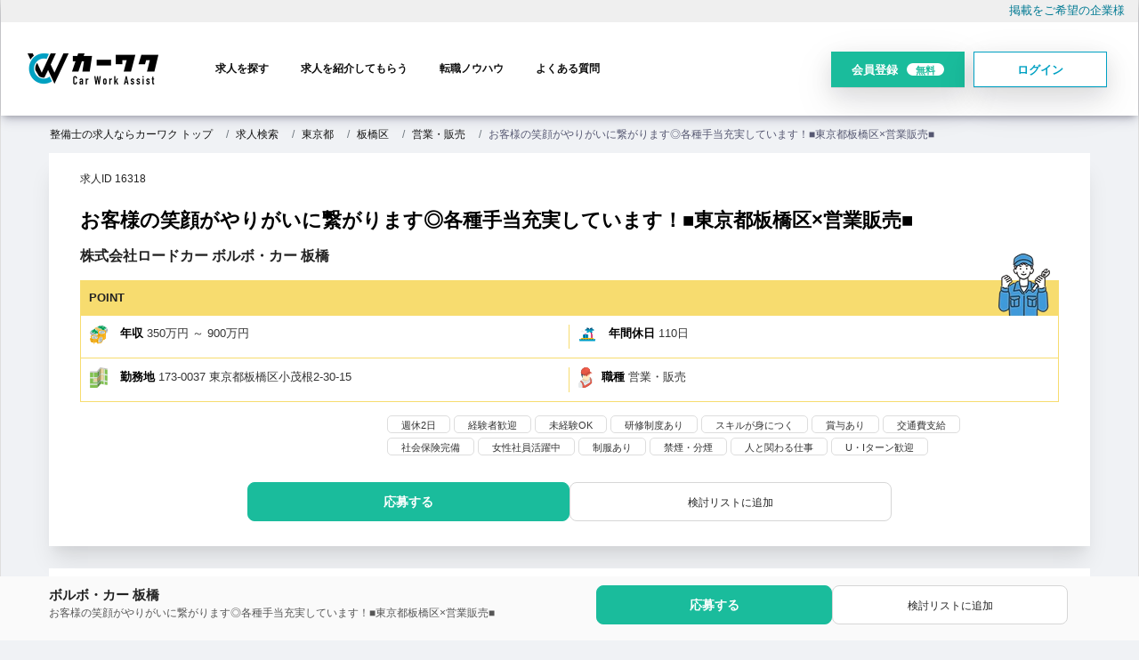

--- FILE ---
content_type: text/html; charset=UTF-8
request_url: https://carworkassist.com/job/16318.html
body_size: 21220
content:

<!DOCTYPE html>
<html  lang="ja" dir="ltr" prefix="content: http://purl.org/rss/1.0/modules/content/  dc: http://purl.org/dc/terms/  foaf: http://xmlns.com/foaf/0.1/  og: http://ogp.me/ns#  rdfs: http://www.w3.org/2000/01/rdf-schema#  schema: http://schema.org/  sioc: http://rdfs.org/sioc/ns#  sioct: http://rdfs.org/sioc/types#  skos: http://www.w3.org/2004/02/skos/core#  xsd: http://www.w3.org/2001/XMLSchema# ">
<head>
<link rel="preload" href="https://admin.revive-chat.io">
<link rel="dns-prefetch" href="https://admin.revive-chat.io">
<link rel="preload" href="https://js.ptengine.jp">
<link rel="dns-prefetch" href="https://js.ptengine.jp">
<!-- Google Tag Manager -->
<script>(function(w,d,s,l,i){w[l]=w[l]||[];w[l].push({'gtm.start':
new Date().getTime(),event:'gtm.js'});var f=d.getElementsByTagName(s)[0],
j=d.createElement(s),dl=l!='dataLayer'?'&l='+l:'';j.async=true;j.src=
'https://www.googletagmanager.com/gtm.js?id='+i+dl;f.parentNode.insertBefore(j,f);
})(window,document,'script','dataLayer','GTM-TZDPVNZ');
</script>
<!-- End Google Tag Manager -->
<title>お客様の笑顔がやりがいに繋がります◎各種手当充実しています！■東京都板橋区×営業販売■| 自動車整備士の転職・求人情報ならカーワク</title>

  <meta charset="utf-8" />
<meta name="description" content="自動車整備士の求人情報サイトカーワク。東京都板橋区 株式会社ロードカーの営業・販売のお仕事です。大阪のボルボ正規ディーラーの中で約80％という圧倒的なシェアを誇る当社は、2012年より登録台数国内トップの地位を守り続けています。この安定感と勢いを背景に、即戦力となる人材の拡充を行い、オールタイムNo.1の実現に、全社一丸となって取り組んでいます。来年、設立50周年を迎える当社で、次の10年、20年をコアスタッフとして率い、“百年企業”の礎となっていただける仲間をお迎えいたします。 求人ID【16318】" />
<meta name="keywords" content="株式会社ロードカー,カーワク,求人,転職,営業・販売" />
<meta name="robots" content="index, follow" />
<link rel="canonical" href="https://carworkassist.com/job/16318.html" />
<meta property="og:site_name" content="カーワク" />
<meta property="og:type" content="article" />
<meta property="og:url" content="https://carworkassist.com/job/16318.html" />
<meta property="og:title" content="お客様の笑顔がやりがいに繋がります◎各種手当充実しています！■東京都板橋区×営業販売■" />
<meta property="og:description" content="自動車整備士の求人掲載数No1求人サイト東京都板橋区 株式会社ロードカーの営業・販売のお仕事です。大阪のボルボ正規ディーラーの中で約80％という圧倒的なシェアを誇る当社は、2012年より登録台数国内トップの地位を守り続けています。この安定感と勢いを背景に、即戦力となる人材の拡充を行い、オールタイムNo.1の実現に、全社一丸となって取り組んでいます。来年、設立50周年を迎える当社で、次の10年、20年をコアスタッフとして率い、“百年企業”の礎となっていただける仲間をお迎えいたします。 求人ID【16318】" />
<meta property="og:image" content="https://carworkassist.com/sites/default/files/%E3%83%9C%E3%83%AB%E3%83%9C%E3%83%BB%E3%82%AB%E3%83%BC%20%E6%9D%BF%E6%A9%8B_0.jpg" />
<meta name="twitter:card" content="summary" />
<meta name="twitter:site" content="@upty2009" />
<meta name="twitter:title" content="お客様の笑顔がやりがいに繋がります◎各種手当充実しています！■東京都板橋区×営業販売■" />
<meta name="twitter:image" content="https://carworkassist.com/sites/default/files/%E3%83%9C%E3%83%AB%E3%83%9C%E3%83%BB%E3%82%AB%E3%83%BC%20%E6%9D%BF%E6%A9%8B_0.jpg" />
<meta name="MobileOptimized" content="width" />
<meta name="HandheldFriendly" content="true" />
<meta name="viewport" content="width=device-width, initial-scale=1.0" />
<script type="application/ld+json">{
    "@context": "https://schema.org",
    "@graph": [
        {
            "@type": "JobPosting",
            "title": "営業・販売",
            "datePosted": "2022-11-20",
            "employmentType": "FULL_TIME",
            "hiringOrganization": {
                "@type": "Organization",
                "name": "株式会社ロードカー",
                "logo": {
                    "@type": "ImageObject",
                    "representativeOfPage": "False",
                    "url": "https://carworkassist.com/jobposting_logo.webp"
                }
            },
            "baseSalary": {
                "@type": "MonetaryAmount",
                "currency": "JPY",
                "value": {
                    "@type": "QuantitativeValue",
                    "minValue": "3500000",
                    "maxValue": "9000000",
                    "unitText": "YEAR"
                }
            },
            "jobLocation": {
                "@type": "Place",
                "address": {
                    "@type": "PostalAddress",
                    "streetAddress": "小茂根2-30-15",
                    "addressLocality": "板橋区",
                    "addressRegion": "東京都",
                    "postalCode": "173-0037",
                    "addressCountry": "JP"
                }
            },
            "description": "お客様の笑顔がやりがいに繋がります◎各種手当充実しています！■東京都板橋区×営業販売■\n\nPRポイント\n大阪のボルボ正規ディーラーの中で約80％という圧倒的なシェアを誇る当社は、2012年より登録台数国内トップの地位を守り続けています。この安定感と勢いを背景に、即戦力となる人材の拡充を行い、オールタイムNo.1の実現に、全社一丸となって取り組んでいます。来年、設立50周年を迎える当社で、次の10年、20年をコアスタッフとして率い、“百年企業”の礎となっていただける仲間をお迎えいたします。\n\nお仕事の内容\n【職務概要】\r\nボルボの既存オーナー様および新規購入予定者への販促活動をお任せします。\r\n\r\n【具体的には】\r\n配置店舗を拠点に、\r\n■既存のボルボオーナー様へのアフターフォロー、\r\n■来場者様への販売促進\r\n■イベントの企画・運営\r\nなどを行います。また、納車手続、点検・車検、自動車保険など、ボルボに関する総合窓口としての役割も担います。\r\n\r\n【ワークスタイル】\r\n●平日\r\n既存のボルボオーナー様へのご訪問および事務作業が中心となります。\r\n家族構成やライフスタイルの変化などを丁寧に伺い、ニューモデルのご紹介やイベントのご案内を行います。\r\n\r\n●土日・祝日\r\nショールームにおける接客業務が中心となります。\r\n週末・休日にご来場くださるお客様は、平均30組前後。\r\n営業メンバー1人あたり5組ほどを担当し、お客様との信頼関係構築をスタートさせてください。\r\n地球環境への配慮、世界最高水準の安全性、ラグジュアリーカーとしてのデザイン性など、ブランドのアドバンテージの浸透により、オーナー数は安定的に増加しています。\r\n\r\n【入社後は】\r\n配属先の店舗でのOJTを通じて、業界未経験の方でも着実に成長していただけます。\r\nメカニック、自動車保険などの専門知識が必要な分野については、店舗の専門家がサポートしますので、心配ありません。\r\nまた、ボルボ主催の研修にも参加していただくこともできます。\n\n募集背景\nお客様満足度向上、事業拡大の為！\n\n休日・休暇\n有給休暇 特別休暇 年末年始休暇 慶弔休暇 夏季休暇 GW休暇 産前産後休暇 【定休日：水曜日（週休2日制）※月に1度は火曜日・水曜日の連休取得】\r\n■リフレッシュ休暇（3日）\r\n■誕生日休暇\r\n■有給休暇：10日（入社6ヶ月後～）"
        },
        {
            "@type": "Corporation",
            "@id": "https://carworkassist.com/job/16318.html",
            "description": "自動車整備士の求人掲載数No1求人サイト東京都板橋区 株式会社ロードカーの営業・販売のお仕事です。大阪のボルボ正規ディーラーの中で約80％という圧倒的なシェアを誇る当社は、2012年より登録台数国内トップの地位を守り続けています。この安定感と勢いを背景に、即戦力となる人材の拡充を行い、オールタイムNo.1の実現に、全社一丸となって取り組んでいます。来年、設立50周年を迎える当社で、次の10年、20年をコアスタッフとして率い、“百年企業”の礎となっていただける仲間をお迎えいたします。 求人ID【16318】",
            "url": "https://carworkassist.com/",
            "sameAs": "https://carworkassist.com/",
            "name": "CARWORKASSIST",
            "telephone": "+81-3-6694-2095",
            "contactPoint": {
                "@type": "ContactPoint",
                "telephone": "+81-3-6694-2095",
                "url": "https://carworkassist.com/",
                "availableLanguage": "ja"
            },
            "logo": {
                "@type": "ImageObject",
                "url": "https://carworkassist.com/themes/custom/carwork_front/logo.webp"
            },
            "image": {
                "@type": "ImageObject",
                "url": "/sites/default/files/%E3%83%9C%E3%83%AB%E3%83%9C%E3%83%BB%E3%82%AB%E3%83%BC%20%E6%9D%BF%E6%A9%8B_0.jpg"
            }
        }
    ]
}</script>
<link rel="icon" href="/themes/custom/carwork_front/favicon.ico" type="image/vnd.microsoft.icon" />

    
    <link rel="stylesheet" media="all" href="/sites/default/files/css/css_3VeAIt3Agat9mHhYPsm1CxYMy0U1VQW3xySdw8KJxlw.css?delta=0&amp;language=ja&amp;theme=carwork_front&amp;include=[base64]" />
<link rel="stylesheet" media="all" href="/sites/default/files/css/css_QBIYVPeAoEavNGHccnIRhkPTVCeb3Dd9hZCcsojxoGU.css?delta=1&amp;language=ja&amp;theme=carwork_front&amp;include=[base64]" />
<link rel="stylesheet" media="all" href="/sites/default/files/css/css_xCFXP1Pw-A4WYC5nZMAInXJyoR-2TQWooXbFWH9xLT8.css?delta=2&amp;language=ja&amp;theme=carwork_front&amp;include=[base64]" />
<link rel="stylesheet" media="all" href="/sites/default/files/css/css_sVu7WsPTnhjDNDNpvUCYM6bKP3KljUDBtAMHeHdgjw4.css?delta=3&amp;language=ja&amp;theme=carwork_front&amp;include=[base64]" />
<link rel="stylesheet" media="all" href="/sites/default/files/css/css_k1oGM_8CZCB4tCOm62yy-34VFL2voALPbhyaTu8FMyI.css?delta=4&amp;language=ja&amp;theme=carwork_front&amp;include=[base64]" />

    
	<meta name="theme-color" content="#38ada9;"/>
	<meta name="msvalidate.01" content="51DC505BBB24BB43E8EFFDA57287E081" />
	<meta name="facebook-domain-verification" content="b79k8s95o6rezagy65ycvvmr2wwdo8" />
  <meta name="thumbnail" content="https://carworkassist.com/themes/custom/carwork_front/custom/img/carwark_thum.jpg">
  <script type="application/ld+json">
    {
      "@context": "https://schema.org",
      "@type": "Organization",
      "url": "https://carworkassist.com/",
      "logo": "https://carworkassist.com/themes/custom/carwork_front/logo.webp"
    }
  </script>
</head>
<body class="path-node page-node-type-job">


<!-- Google Tag Manager (noscript) -->
<noscript><iframe src="https://www.googletagmanager.com/ns.html?id=GTM-TZDPVNZ"
height="0" width="0" style="display:none;visibility:hidden"></iframe></noscript>
<!-- End Google Tag Manager (noscript) -->

    
      <div class="dialog-off-canvas-main-canvas" data-off-canvas-main-canvas>
    
  <header class="header-area">
      <div class="site-top-keyword " id="site-top-keyword">
         <div class="container-fluid max-1280">
              <div class="row">
                  <div class="col-md-8 site-top-keyword-left">
                  
                  </div>
                  <div class="col-md-4 site-top-keyword-right text-right">
                      <div id="block-hetsutafarendenglurinku">
  
    
      <p><a href="/lp/170810">掲載をご希望の企業様</a></p>

  </div>


                  </div>
            </div>
         </div>
      </div>

        <div class="container-fluid">
            <div class="row">
                <div class="col-lg-12">
					                    <div class="navigation">
                        <nav class="navbar navbar-expand-lg">
                               

  
 
        
    <a class="navbar-brand" href="/" rel="home">
      <img width="147" height="35" src="/themes/custom/carwork_front/logo.webp" alt="整備士の求人ならカーワク" />
    </a>
      
        



 


                            <button class="navbar-toggler" type="button" data-toggle="collapse" data-target="#navbarFive" aria-controls="navbarFive" aria-expanded="false" aria-label="Toggle navigation">
                                <span class="toggler-icon"></span>
                                <span class="toggler-icon"></span>
                                <span class="toggler-icon"></span>
                            </button> <!-- navbar toggler -->
                            <div class="collapse navbar-collapse sub-menu-bar" id="navbarFive">
                                   <nav role="navigation" aria-labelledby="block-carwork-front-main-menu-menu" id="block-carwork-front-main-menu">
            
  <h2 class="visually-hidden" id="block-carwork-front-main-menu-menu">メインナビゲーション</h2>
  

        
          <ul class="navbar-nav m-auto">
                    <li class="nav-item">
        <a class="page-scroll" href="/job">求人を探す</a>
        
                  </li>
                  <li class="nav-item">
        <a class="page-scroll" href="/service">求人を紹介してもらう</a>
        
                  </li>
                  <li class="nav-item">
        <a class="page-scroll" href="/column?keys=&amp;category=46">転職ノウハウ</a>
        
                  </li>
                  <li class="nav-item">
        <a class="page-scroll" href="/cw-contents/faq">よくある質問</a>
        
                  </li>
      </ul>
  

<div class="sp-only">
<p>カーワクは自動車業界特化型の求人情報サイトです。整備士・メカニック・フロント・就職転職の支援をサービスします。</p>

<h3>お電話での転職相談</h3>
<div class="tel"><a href="tel:0366942095" onclick="ga('send', 'event', 'smartphone', 'phone-number-tap', 'main');">03-6694-2095</a></div>

<div class="register-rightbox"><a class="btn-register-l" href="/register/seeker" id="">まずは会員登録<span class="free">無料</span></a></div>
<div class="text-center mypagelink">
<a href="/user" class="btn btn-login">マイページ</a>
</div>

</div>
  </nav>


                              
                            </div>

                            <div class="navbar-btn d-none d-sm-inline-block">
                                  <div id="block-hetsutahuiyuandenglu">
  
    
      <p><a class="btn btn-register-h" href="/register/seeker" data-nodialog>会員登録<span class="free">無料</span></a><a class="btn btn-login" href="/user/login">ログイン</a></p>

  </div>


                                
                            </div>
                        </nav> <!-- navbar -->
						<div class="quickmenu"><a href="/job">求人検索</a><a href="/bookmarks">検討リスト</a></div>
                    </div>
                </div>
            </div>
        </div>
    </header>

	<div class="breadcrumb-area">
	 <div class="container">
		<div class="row">
	 <nav aria-label="breadcrumb">    <div class="views-element-container" id="block-carwork-front-views-block-job-bread-block-1">
  
    
      <div><div class="js-view-dom-id-f10741bc4477b2374e4917e4a0083ab0cc98ae60cfc378fe041cab966d54a595">
  
  
  

  
  
  

      <div><div><ol class="breadcrumb">
            <li class="breadcrumb-item"><a href="/"> 整備士の求人ならカーワク トップ </a></li>
            <li class="breadcrumb-item"><a href="/job">求人検索</a></li>
            <li class="breadcrumb-item"><a href="/job/tokyo"> 東京都 </a></li>
            <li class="breadcrumb-item"><a href="/job/tokyo/131199"> 板橋区 </a></li>
            <li class="breadcrumb-item"><a href="/job/tokyo/131199/o58"> 営業・販売 </a></li>
            <li class="breadcrumb-item" aria-current="page">お客様の笑顔がやりがいに繋がります◎各種手当充実しています！■東京都板橋区×営業販売■</li>
          </ol>
<script type="application/ld+json">
      {
        "@context": "http://schema.org",
        "@type": "BreadcrumbList",
        "itemListElement": 
        [
          {
            "@type": "ListItem",
            "position": 1,
            "item":{
              "@id": "https://carworkassist.com/",
              "name": "整備士の求人ならカーワク トップ"
            }
          }, {
            "@type": "ListItem",
            "position": 2,
            "item":{
              "@id": "https://carworkassist.com/job",
              "name":"求人検索"
            }
          }, {
            "@type": "ListItem",
            "position": 3,
            "item":{
              "@id": "https://carworkassist.com/job/tokyo",
              "name":" 東京都 "
              }
            }, {
            "@type": "ListItem",
            "position": 4,
            "item":{
              "@id": "https://carworkassist.com/job/tokyo/131199",
              "name":"板橋区"
              }
            }, {
            "@type": "ListItem",
            "position": 5,
            "item":{
              "@id": "https://carworkassist.com/job/tokyo/131199/o58",
              "name":"営業・販売"
              }
            }, {
            "@type": "ListItem",
            "position": 6,
            "item":{
              "@id": "https://carworkassist.com/job/16318.html",
              "name":"お客様の笑顔がやりがいに繋がります◎各種手当充実しています！■東京都板橋区×営業販売■"
              }
            }
        ]
      }
    </script></div></div>

  

  
  

    
  

  
</div>
</div>

  </div>

</nav>
		</div>
	 </div> 
	</div>

        
           
        	
	
			<section id="content_top">
                        <div id="block-user-register-dialog">
	 <div class="container">
	  <div class="row">
		<div class="col-md-12">
			  
				  			  
			  <div class="blockcontent">
				 					 
<div class="user-register-dialog-wrap" style="display:none;">
  <div class="form-links">
<h3>新規会員登録</h3>
    <p>アカウントをお持ちの方は<a href="/user">ログイン</a></p>
    <div class="m-3">
<a class="btn btn-register-dlg w-100" href="/register/seeker" data-nodialog>会員登録</a>
    </div>
  </div><!--
  <div class="sns-links">
    <h3>または</h3>
    <div class="m-3">
      <div>
  
    
      


      <a class="social-auth auth-link w-100 auth-facebook" href="/user/login/facebook">
      <img class="social-auth auth-icon"
         src="/modules/contrib/social_auth_facebook/img/facebook_logo.svg"
         alt="Authenticate through Facebook">
    Facebookでログイン
  </a>
      <a class="social-auth auth-link w-100 auth-line" href="/user/login/line">
      <img class="social-auth auth-icon"
         src="/modules/contrib/social_auth_line/img/LINE_logo.svg"
         alt="Authenticate through Line">
    Lineでログイン
  </a>
      <a class="social-auth auth-link w-100 auth-twitter" href="/user/login/twitter">
      <img class="social-auth auth-icon"
         src="/modules/contrib/social_auth_twitter/img/twitter_logo.svg"
         alt="Authenticate through Twitter">
    Twitterでログイン
  </a>

  </div>

    </div>
  </div>-->
</div>
				  			  </div>
		</div>
	   </div>
	 </div>
</div>




 

        	</section>
    
    					 		<div class="container w900 maincontent">
					<div class="row">

								
				
				<div class="col content_area_center">
				
																		
						<div id="content_area_main">
						    <div data-drupal-messages-fallback class="hidden"></div><div id="block-carwork-front-content" class="block-front-content">
  
    
      <section data-history-node-id="16318" about="/job/16318.html" class="node job-standard-area job-details-area full">
	<div class="job-details-item">
	
	
		<!-- job-details-item 通常 start -->
		<div class="page-title-area_job">
			<div class="container">
				<div class="row">
					<div class="page-title-content col-md-12">
						<div class="field__item jobid">求人ID 16318</div>
						<!--
						-->
						<h1 class="title ">お客様の笑顔がやりがいに繋がります◎各種手当充実しています！■東京都板橋区×営業販売■<span class="areattl"></span></h1>
						<div class="comname ">株式会社ロードカー ボルボ・カー 板橋</div>
						
						

									<div id="pointbox"><div id="point">POINT</div><img src="/themes/custom/carwork_front/custom/img/point.webp" id="pointimg" width="41px" height="50px" alt="この求人のポイント" /></div>
									<div class="money-row">
									
										<!--年収-->
																				<div class="money-col">
										<img src="/themes/custom/carwork_front/custom/img/icon1.svg" height="22px" width="20px" alt="報酬" />
										<label>年収</label>
            <div content="350" class="field field--name-field-jobex-year-salary-l field--type-integer field--label-hidden field__item">350万円</div>
      ～
            <div content="900" class="field field--name-field-jobex-year-salary-h field--type-integer field--label-hidden field__item">900万円</div>
      </div>
																																									<div class="holiday-col">
												<img src="/themes/custom/carwork_front/custom/img/icon5.svg" height="22px" width="20px" alt="休日" />
											<label>年間休日</label>
            <div content="110" class="field field--name-field-jobex-holiday-year field--type-integer field--label-hidden field__item">110日</div>
      
											</div>
																			
									</div>


									<div class="map-row">
										<div class="map-col"><img src="/themes/custom/carwork_front/custom/img/icon2.svg" height="23px" width="20px" alt="勤務地" />
											<label>勤務地</label>
																						
            173-0037
      東京都板橋区小茂根2-30-15
										</div>
										<div class="map-col last"><img src="/themes/custom/carwork_front/custom/img/icon4.svg" height="22.5px" width="16px" alt="職種" style="" /><label>職種</label>
            <div class="field field--name-field-job-occupation field--type-entity-reference field--label-hidden field__item">営業・販売</div>
      	</div>
									</div>
								
						
						<div class="job-image-kodawari">
							<div class="inphoto">
								
            <div class="field field--name-field-job-image field--type-image field--label-hidden field__item">  <img loading="eager" src="/sites/default/files/styles/340_178/public/%E3%83%9C%E3%83%AB%E3%83%9C%E3%83%BB%E3%82%AB%E3%83%BC%20%E6%9D%BF%E6%A9%8B_0.jpg.webp?itok=XFud_CUQ" width="340" height="178" alt="" typeof="foaf:Image" class="image-style-_40-178" />


</div>
      
							</div>
							<div class="inkodawari">
								
      <div class="field field--name-field-job-kodawari field--type-entity-reference field--label-hidden field__items">
              <div class="field__item">週休2日</div>
              <div class="field__item">経験者歓迎</div>
              <div class="field__item">未経験OK</div>
              <div class="field__item">研修制度あり</div>
              <div class="field__item">スキルが身につく</div>
              <div class="field__item">賞与あり</div>
              <div class="field__item">交通費支給</div>
              <div class="field__item">社会保険完備</div>
              <div class="field__item">女性社員活躍中</div>
              <div class="field__item">制服あり</div>
              <div class="field__item">禁煙・分煙</div>
              <div class="field__item">人と関わる仕事</div>
              <div class="field__item">U・Iターン歓迎</div>
          </div>
  
								
							</div>
						</div>
					</div>
				</div>
				<div class="row justify-content-center">
					<div class="col-md-8">
												<div class="fields-links topright">
<div  class="mb-2 col-md-12">
    <div class="entry-link regentry"><a href="/register/seeker?destination=/reg-entry/16318" rel="nofollow" data-nodialog>応募する</a></div><div class="flag flag-flag-job js-flag-flag-job-1484 action-flag"><a href="/user/login" >検討リストに追加</a></div>
  </div></div>
						<div class="telbox">
							<div class="tel">この求人についてお電話でお問い合わせ</div>
							<div class="tel"><a href="tel:0366942095" onclick="ga('send', 'event', 'smartphone', 'phone-number-tap', 'main');">03-6694-2095</a></div>
							<p>求人番号： 16318をお伝えください。</p>
						</div>
					</div>
				</div>
			</div>
		</div>
		<!-- job-details-item 通常 end -->
				
	
	
				<!-- job-details-item 有料ボディ end -->
		
		
		
		
		
		<div class="job-details-item-content">
		<div class="job-field_jobex_maker">
		
			
  <div class="field field--name-field-jobex-catch-copy field--type-string-long field--label-above">
    <div class="field__label">PRポイント</div>
              <div class="field__item">大阪のボルボ正規ディーラーの中で約80％という圧倒的なシェアを誇る当社は、2012年より登録台数国内トップの地位を守り続けています。この安定感と勢いを背景に、即戦力となる人材の拡充を行い、オールタイムNo.1の実現に、全社一丸となって取り組んでいます。来年、設立50周年を迎える当社で、次の10年、20年をコアスタッフとして率い、“百年企業”の礎となっていただける仲間をお迎えいたします。</div>
          </div>

		
		</div>


					
					
					<h2>募集要項</h2>
				
						
																			<h3 class="mb-3">募集背景</h3>
							
            <div class="field field--name-field-job-recruit-back field--type-string-long field--label-hidden field__item">お客様満足度向上、事業拡大の為！</div>
      
											
						
												
						
						
						
						
						<h3 class="mb-3">応募要項</h3>
						<!--ここからテーブル-->
						<table class="job-table" id="joblist__detail-link">
							<tbody>
								<tr><th>職種</th><td>
            <div class="field field--name-field-job-occupation field--type-entity-reference field--label-hidden field__item">営業・販売</div>
      </td></tr>
								<tr><th>仕事内容</th><td>
            <div class="field field--name-field-job-description field--type-string-long field--label-hidden field__item">【職務概要】<br />
ボルボの既存オーナー様および新規購入予定者への販促活動をお任せします。<br />
<br />
【具体的には】<br />
配置店舗を拠点に、<br />
■既存のボルボオーナー様へのアフターフォロー、<br />
■来場者様への販売促進<br />
■イベントの企画・運営<br />
などを行います。また、納車手続、点検・車検、自動車保険など、ボルボに関する総合窓口としての役割も担います。<br />
<br />
【ワークスタイル】<br />
●平日<br />
既存のボルボオーナー様へのご訪問および事務作業が中心となります。<br />
家族構成やライフスタイルの変化などを丁寧に伺い、ニューモデルのご紹介やイベントのご案内を行います。<br />
<br />
●土日・祝日<br />
ショールームにおける接客業務が中心となります。<br />
週末・休日にご来場くださるお客様は、平均30組前後。<br />
営業メンバー1人あたり5組ほどを担当し、お客様との信頼関係構築をスタートさせてください。<br />
地球環境への配慮、世界最高水準の安全性、ラグジュアリーカーとしてのデザイン性など、ブランドのアドバンテージの浸透により、オーナー数は安定的に増加しています。<br />
<br />
【入社後は】<br />
配属先の店舗でのOJTを通じて、業界未経験の方でも着実に成長していただけます。<br />
メカニック、自動車保険などの専門知識が必要な分野については、店舗の専門家がサポートしますので、心配ありません。<br />
また、ボルボ主催の研修にも参加していただくこともできます。</div>
      </td></tr>
																<tr><th>必要な経験</th><td>
            <div class="field field--name-field-jobex-prerequisite field--type-string field--label-hidden field__item">◎未経験大歓迎！経験者優遇！</div>
      </td></tr>
																<tr><th>必要な免許・資格</th><td>
      <div class="field field--name-field-job-qualify field--type-entity-reference field--label-hidden field__items">
              <div class="field__item">普通自動車免許</div>
          </div>
  
									
            <div class="field field--name-field-job-qualify-text field--type-string-long field--label-hidden field__item">※AT限定可</div>
      </td></tr>
																<tr><th>学歴</th><td>
            <div class="field field--name-field-jobex-education field--type-list-string field--label-hidden field__item">高校</div>
      </td></tr>
																								<tr><th>求める人物像</th><td>
            <div class="field field--name-field-jobex-people-want field--type-string-long field--label-hidden field__item">■国産車・外車を問わず、クルマが好き、興味があるという方<br />
■努力による成果を正当に評価し、還元してくれる環境のもとで実力を発揮したい方<br />
■お客様と喜怒哀楽を共に出来るレベルまで信頼関係を築ける仕事に携わりたい方<br />
■国内外、どこでも通用する一流のサービススキルを身につけたい方<br />
■業界の老舗＆トップ企業でマネジメントスキルなど付加価値を高めたい方</div>
      </td></tr>	
																									<tr><th>勤務地</th><td>
            173-0037
      東京都板橋区小茂根2-30-15</td></tr>																<tr><th>メーカー系列・チェーン店・FC</th><td>
            <div class="field field--name-field-jobex-maker field--type-entity-reference field--label-hidden field__item">ボルボ</div>
      </td></tr>
																								<tr><th>勤務先名</th><td>
            <div class="field field--name-field-job-location-name field--type-string field--label-hidden field__item">ボルボ・カー 板橋</div>
      </td></tr>
																								<tr><th>アクセス・最寄駅等</th><td>
            <div class="field field--name-field-job-access field--type-string-long field--label-hidden field__item">小竹向原駅（徒歩11分）</div>
      </td></tr>
																								<tr><th>勤務時間</th><td><div>9:30am～6:30pm</div>
            <div class="field field--name-field-job-worktime field--type-string-long field--label-hidden field__item">※日祝／10：00～19：00（店舗による）<br />
実働8時間</div>
      </td></tr>
																								<tr><th>休憩時間</th><td>
            <div class="field field--name-field-jobex-break field--type-string-long field--label-hidden field__item">お昼休憩⇒1時間</div>
      </td></tr>
																								<tr><th>休日・休暇</th><td>
      <div class="field field--name-field-jobex-holiday field--type-list-string field--label-hidden field__items">
              <div class="field__item">有給休暇</div>
              <div class="field__item">特別休暇</div>
              <div class="field__item">年末年始休暇</div>
              <div class="field__item">慶弔休暇</div>
              <div class="field__item">夏季休暇</div>
              <div class="field__item">GW休暇</div>
              <div class="field__item">産前産後休暇</div>
          </div>
  
            <div class="field field--name-field-job-holiday field--type-string-long field--label-hidden field__item">【定休日：水曜日（週休2日制）※月に1度は火曜日・水曜日の連休取得】<br />
■リフレッシュ休暇（3日）<br />
■誕生日休暇<br />
■有給休暇：10日（入社6ヶ月後～）</div>
      
								</td></tr>
																<tr><th>年間休日</th><td>
            <div content="110" class="field field--name-field-jobex-holiday-year field--type-integer field--label-hidden field__item">110日</div>
      </td></tr>
																																<tr><th>雇用形態</th><td>
            <div class="field field--name-field-job-employment-type field--type-entity-reference field--label-hidden field__item">正社員</div>
      </td></tr>
																								<tr><th>試用期間について</th><td>
            <div class="field field--name-field-job-trial-period field--type-string field--label-hidden field__item">3ヶ月（給与・待遇変動なし）</div>
      </td></tr>
															<tbody>
						</table>
						
						<h3 class="mb-3">給与・待遇</h3>
						<!--ここからテーブル--->
						<table class="job-table">
							<tbody>						
								<tr><th>給与</th><td><!--年収-->
																			<div class="flex">
										<label>年収</label>
            <div content="350" class="field field--name-field-jobex-year-salary-l field--type-integer field--label-hidden field__item">350万円</div>
      ～
            <div content="900" class="field field--name-field-jobex-year-salary-h field--type-integer field--label-hidden field__item">900万円</div>
      
										</div>
																				<div class="flex">
											<label>月収</label>
																							25万円～
																																											</div>
																			


									<!--時給-->
																	</td></tr>
								
														<tr><th>給与詳細</th><td>
									
            <div class="field field--name-field-job-salary-text field--type-string-long field--label-hidden field__item">※上記金額は経験者の場合の目安です。（未経験の場合：年収300万円～）<br />
　賞与あり（年2回）</div>
      
							</td></tr>
																					<tr><th>年収モデル</th><td>
									
            <div class="field field--name-field-jobex-salary-model field--type-string-long field--label-hidden field__item">950万円／35歳／入社2年目／前職：自動車販売／月給33万円＋月業務給41万円（月平均）＋賞与<br />
600万円／25歳／入社3年目／未経験入社／月給21万円＋月業務給23万5000円（月平均）＋賞与<br />
780万円／32歳／入社3年目／前職：運送業／月給28万円＋月業務給28万円（月平均）＋賞与</div>
      
							</td></tr>
																					<tr><th>福利厚生・待遇</th><td><div>
      <div class="field field--name-field-job-welfare field--type-entity-reference field--label-hidden field__items">
              <div class="field__item">給与改定</div>
              <div class="field__item">交通費支給</div>
              <div class="field__item">社会保険完備</div>
              <div class="field__item">社内表彰制度</div>
              <div class="field__item">退職金制度</div>
              <div class="field__item">家族手当</div>
              <div class="field__item">研修あり</div>
              <div class="field__item">役職手当</div>
              <div class="field__item">社員旅行</div>
          </div>
  </div>
            <div class="field field--name-field-jobex-welfare-text field--type-string-long field--label-hidden field__item">■昇給<br />
■賞与（年2回／6月、12月※前年度実績2ヶ月分）<br />
■役職手当（20,000円～70,000円）<br />
■勤続手当（1,000円～56,000円）<br />
■時間外手当別途支給※固定残業手当を超える残業が発生した場合のみ<br />
■交通費全額支給<br />
■家族手当（扶養義務のある配偶者10,000円、その他の扶養家族1名5,000円）<br />
■退職金制度（勤続3年以上）<br />
■研修（入社前、新入社員、現場、OJT研修）<br />
■旅行（周年／報奨）※実績（海外・国内）<br />
■社員表彰<br />
■ボルボ車貸与（社員優遇制度）<br />
</div>
      </td></tr>
																					<tr><th>選考フロー</th><td>
								<div></div>
            <div class="field field--name-field-jobex-selection-flow-text field--type-string-long field--label-hidden field__item">※面接回数：1～2回予定</div>
      
							</td></tr>
																												<tr><th>面接地</th><td><div>
            <div class="field field--name-field-jobex-interview-place field--type-string field--label-hidden field__item">東京都板橋区小茂根2丁目30番15号</div>
      </td></tr>
																				</tbody>
						</table>
						
								<div class="map-ex-100" id="lazy_google_map">
								<div class="js-map" data-map='<iframe loading="lazy" title="google map" src="https://maps.google.com/maps?output=embed&q=東京都板橋区小茂根2-30-15&t=m&hl=jp&z=18" width="100%" height="321" frameborder="0" style="border:0;" allowfullscreen="" aria-hidden="false" tabindex="0"></iframe>'></div>
				</div>
				
					

								
				<div class="text-center">
<div  class="mb-2 col-md-12">
    <div class="entry-link regentry"><a href="/register/seeker?destination=/reg-entry/16318" rel="nofollow" data-nodialog>応募する</a></div><div class="flag flag-flag-job js-flag-flag-job-1484 action-flag"><a href="/user/login" >検討リストに追加</a></div>
  </div></div>	
		</div>
	</div><!-- job-details-item end -->
    <div class="tab_panel">
		
      <div class="field field--name-field-job-photogallery field--type-image field--label-hidden field__items">
              <div class="field__item">  <img loading="lazy" src="/sites/default/files/styles/470_320/public/%E3%83%9C%E3%83%AB%E3%83%9C%E3%83%BB%E3%82%AB%E3%83%BC%20%E6%9D%BF%E6%A9%8B_0.jpg.webp?itok=lRG7Elb9" width="305" height="158" alt="" typeof="foaf:Image" class="image-style-_70-320" />


</div>
          </div>
  
	</div>
	
	
		
	
	<!---css--->
	
		


</section>
<div id="content_fix2">
	<div id="block-fix-register-btn" class="">
  		<div class="container">
			<div class="row clearfix">
				<div class="col-md-6">
					<div class="fixed-title"><span>ボルボ・カー 板橋</span></div>
					<div class="fixed-text">お客様の笑顔がやりがいに繋がります◎各種手当充実しています！■東京都板橋区×営業販売■</div>
				</div>
				<div class="col-md-6 fix-register-link">
          
<div  class="mb-2 col-md-12">
    <div class="entry-link regentry"><a href="/register/seeker?destination=/reg-entry/16318" rel="nofollow" data-nodialog>応募する</a></div><div class="flag flag-flag-job js-flag-flag-job-1484 action-flag"><a href="/user/login" >検討リストに追加</a></div>
  </div>
				</div>
			</div>
		</div>
	</div>
</div><script>
function asyncGoogleMap() {
	jQuery('.js-map').each(function () {
		var map = jQuery(this).data('map');
		jQuery(this).after(map);
	});
}
setTimeout(function() {
	asyncGoogleMap();
}, 1000);
</script>
  </div>
<div class="views-element-container block-fff mb-3 block-front-job-company-info" id="block-carwork-front-views-block-front-company-profile-block-1">
  
      <h2>募集企業情報</h2>
    
      <div><div class="js-view-dom-id-fabb7626fb0c2b155874c982725649dd4a1509fbd37d87b3c9a1447abbf78a7e">
  
  
  

  
  
  

      <div class="views-row"><div class="views-field views-field-nothing"><span class="field-content"><table class="com_table">
	<tbody>
		<tr>
		<th>企業名</th><td>株式会社ロードカー</td>
	</tr>
			<tr>
		<th>業態</th><td>輸入車ディーラー, 車検・整備工場（指定・認証）, 中古車販売, その他</td>
	</tr>
			<tr>
		<th>事業内容</th><td>【世界一安全な車・ボルボ】の正規ディーラーとして、大阪・東京に6拠点を運営。新車登録台数は国内トップクラスのディーラーです。<br />
又、【車買取専門・ユーポス】のFC加盟企業として、関西に21拠点を運営。今後も積極的に店舗展開を実施していきます。</td>
	</tr>
			<tr>
		<th>設立年月</th><td>1967年04月</td>
	</tr>
			<tr>
		<th>代表者名</th><td>代表取締役社長　柏原　隆宏</td>
	</tr>
			<tr>
		<th>従業員数 会社全体および男女比率</th><td>270名人 男性 8  :  女性 2</td>
	</tr>
		<tr>
		<th>本社住所</th><td>〒550-0013 <br />
大阪府大阪市西区新町1-28-3</td>
	</tr>

			<tr>
		<th>最寄り駅</th><td>地下鉄四つ橋線　四ツ橋駅　又は　長堀鶴見緑地線　西大橋駅</td>
	</tr>
			<tr>
		<th>企業URL</th><td><a href="http://www.roadcar.jp" rel="nofollow" target="_blank">http://www.roadcar.jp</a></td>
	</tr>
		</tbody>
</table>
<a href="/company/604/job" class="btn btn-red">この企業の詳細ページ</a></span></div></div>

  

  
  

    
  

  
</div>
</div>

  </div>
<div class="views-element-container block-fff mb-3" id="block-carwork-front-views-block-front-job-company-info-block-1">
  
    
      <div><div class="js-view-dom-id-96ce214c3e95b2a923d679c62a45bd8472119e4a034e84e07a0c3d36753dfdd2">
  
  
  

  
  
  

      <div class="views-row"><div class="views-field views-field-field-cop-name"><div class="field-content">この求人は、株式会社ロードカー様よりご依頼いただき、株式会社アプティが掲載しております。<br>
実際の雇用契約は株式会社ロードカー様と結んでいただきます。</div></div></div>

  

  
  

    
  

  
</div>
</div>

  </div>
<div class="views-element-container block-fff mb-3" id="block-carwork-front-views-block-job-other-thiscompany-block-1">
  
      <h2>この企業のそのほかの求人情報</h2>
    
      <div><div class="borderlist js-view-dom-id-34fa1f3e3fea1bc9fd750f992b8c28fee1fb50b3e1f172dc5289aebff81744fe">
  
  
  

  
  
  

  <div class="item-list">
  
  <ul>

          <li><div><div class="occt-icondiv"><span class="occ-58 occ-icon">営業・販売 </span></div></div><div class="views-field views-field-title"><span class="field-content"><a href="/job/16316.html" hreflang="ja">外車好き、興味のある方大歓迎です！当社でトップセールス目指しましょう！◆大阪府大阪市×営業販売◆</a></span></div></li>
          <li><div><div class="occt-icondiv"><span class="occ-59 occ-icon">受付・事務 </span></div></div><div class="views-field views-field-title"><span class="field-content"><a href="/job/16346.html" hreflang="ja">営業職を支える事務職の募集です！男女共に活躍中です！経験不問！◇兵庫県伊丹市×受付事務◇</a></span></div></li>
          <li><div><div class="occt-icondiv"><span class="occ-57 occ-icon">自動車整備士 </span></div></div><div class="views-field views-field-title"><span class="field-content"><a href="/job/16212.html" hreflang="ja">週休2制です！定休日あり！男女共に活躍できる環境が整っています！【大阪府大阪市×メカニック】</a></span></div></li>
          <li><div><div class="occt-icondiv"><span class="occ-58 occ-icon">営業・販売 </span></div></div><div class="views-field views-field-title"><span class="field-content"><a href="/job/16334.html" hreflang="ja">お休みがしっかり取れます！リフレッシュ休暇もありオンオフ切り替えばっちり！■奈良県生駒市×営業販売■</a></span></div></li>
          <li><div><div class="occt-icondiv"><span class="occ-58 occ-icon">営業・販売 </span></div></div><div class="views-field views-field-title"><span class="field-content"><a href="/job/16332.html" hreflang="ja">各種手当充実！研修制度もありスキルアップ、キャリアアップが見込めます！【京都府京都市×営業販売】</a></span></div></li>
          <li><div><div class="occt-icondiv"><span class="occ-57 occ-icon">自動車整備士 </span></div></div><div class="views-field views-field-title"><span class="field-content"><a href="/job/16211.html" hreflang="ja">【大阪府吹田市×メカニック】未経験OK！ボルボ車好きなら楽しみながらお仕事できます◎賞与あり！</a></span></div></li>
          <li><div><div class="occt-icondiv"><span class="occ-59 occ-icon">受付・事務 </span></div></div><div class="views-field views-field-title"><span class="field-content"><a href="/job/16340.html" hreflang="ja">定休日あり！決まった日がお休みだとプライベートの予定も立てやすいですね！■大阪府大阪市×受付事務■</a></span></div></li>
          <li><div><div class="occt-icondiv"><span class="occ-58 occ-icon">営業・販売 </span></div></div><div class="views-field views-field-title"><span class="field-content"><a href="/job/16322.html" hreflang="ja">生活に欠かせない車の買い取り・販売を行うお仕事です！賞与年2回！残業少な目■兵庫県伊丹市×営業販売■</a></span></div></li>
          <li><div><div class="occt-icondiv"><span class="occ-57 occ-icon">自動車整備士 </span></div></div><div class="views-field views-field-title"><span class="field-content"><a href="/job/75906.html" hreflang="ja">【堺市北区×自動車整備士】ボルボ/未経験大歓迎！/充実の福利厚生・制度あり</a></span></div></li>
          <li><div><div class="occt-icondiv"><span class="occ-59 occ-icon">受付・事務 </span></div></div><div class="views-field views-field-title"><span class="field-content"><a href="/job/16354.html" hreflang="ja">休暇制度ばっちり！サポート体制も整っていて男女共に働きやすいのも魅力です■大阪府泉佐野市×受付事務■</a></span></div></li>
    
  </ul>

</div>

  

  
  

    
  

  
</div>
</div>

  </div>
<div id="block-job-sns-share">
  
      <h2>シェアする</h2>
    
      <div class="sns-share-area">
  <ul class="content_sns_link side share-btn">
    <li><a class="twitter_x color" href="javascript:window.open('http://twitter.com/share?text='+encodeURIComponent(document.title)+'&url='+encodeURIComponent(location.href),'sharewindow','width=550, height=450, personalbar=0, toolbar=0, scrollbars=1, resizable=!');">X</a></li>

    <li><a class="facebook color" href="javascript:window.open('http://www.facebook.com/sharer.php?u='+encodeURIComponent(location.href),'sharewindow','width=550, height=450, personalbar=0, toolbar=0, scrollbars=1, resizable=!');">Facebook</a></li>

   <li><a class="line color" href="javascript:window.open('//timeline.line.me/social-plugin/share?url='+encodeURIComponent(location.href)+'&text='+encodeURIComponent(document.title),'sharewindow','width=550, height=450, personalbar=0, toolbar=0, scrollbars=1, resizable=!');">LINE</a></li>


  </ul>

</div>

  </div>


						</div>
					
																										<div id="content_area_bottom">
								    <div class="views-element-container" id="block-views-block-recommend-job-block-2">
  
    
      <div><div class="job-carousel js-view-dom-id-1b49d9925a145dcbe94d8ae4e9916c8f8f4fc9728382e734c71e7878bfc152da">
  
  
  

  
  
  

      <div><a href="/job?prefectures_id=13&amp;occupation_id%5B58%5D=58" class="more-jobs">その他の東京都・営業・販売の求人を見る</a></div>

  

  
  

    
  

  
</div>
</div>

  </div>
<div class="views-element-container block-front-recommend-job" id="block-carwork-front-views-block-recommend-job-block-1">
  
      <h2>同じ職種の求人</h2>
    
      <div><div class="job-carousel container js-view-dom-id-7483f46743fa504cd49ec1cbd059cc9bf762ef084066359da925b5d52e4d32e2">
  
  
  

  
  
  

  <div class="views-view-grid horizontal cols-8 clearfix">
            <div class="row">
                  <div class="col-lg-3 col-md-6 mb-4 pl-10 pr-10 col-xs-12">
<div data-history-node-id="56033" about="/job/56033.html" class="node node--type-job job-details job carousel clearfix">
	<div class="carouselleft"><a href="/job/56033.html" title="【東京都杉並区×営業・販売】ジープ正規ディーラー・年間休日120日・賞与年2回">
            <div class="field field--name-field-job-image field--type-image field--label-hidden field__item">    <picture>
                  <source srcset="/sites/default/files/styles/340_178/public/2023-03/%E6%A0%AA%E5%BC%8F%E4%BC%9A%E7%A4%BE%E3%82%A2%E3%82%AF%E3%82%BB%E3%83%AB_%E3%82%B8%E3%83%BC%E3%83%97%E6%9D%89%E4%B8%A6_%E5%BA%97%E8%88%97%E9%A2%A8%E6%99%AF_0.jpg.webp?itok=kHmn9mDJ 1x" media="all and (min-width: 992px)" type="image/webp" width="340" height="178"/>
              <source srcset="/sites/default/files/styles/340_178/public/2023-03/%E6%A0%AA%E5%BC%8F%E4%BC%9A%E7%A4%BE%E3%82%A2%E3%82%AF%E3%82%BB%E3%83%AB_%E3%82%B8%E3%83%BC%E3%83%97%E6%9D%89%E4%B8%A6_%E5%BA%97%E8%88%97%E9%A2%A8%E6%99%AF_0.jpg.webp?itok=kHmn9mDJ 1x" media="all and (min-width: 576px) and (max-width: 991.9px)" type="image/webp" width="340" height="178"/>
              <source srcset="/sites/default/files/styles/210_110/public/2023-03/%E6%A0%AA%E5%BC%8F%E4%BC%9A%E7%A4%BE%E3%82%A2%E3%82%AF%E3%82%BB%E3%83%AB_%E3%82%B8%E3%83%BC%E3%83%97%E6%9D%89%E4%B8%A6_%E5%BA%97%E8%88%97%E9%A2%A8%E6%99%AF_0.jpg.webp?itok=vFJmUHpT 1x" type="image/webp" width="210" height="110"/>
                  <img loading="eager" width="340" height="178" src="/sites/default/files/styles/340_178/public/2023-03/%E6%A0%AA%E5%BC%8F%E4%BC%9A%E7%A4%BE%E3%82%A2%E3%82%AF%E3%82%BB%E3%83%AB_%E3%82%B8%E3%83%BC%E3%83%97%E6%9D%89%E4%B8%A6_%E5%BA%97%E8%88%97%E9%A2%A8%E6%99%AF_0.jpg.webp?itok=kHmn9mDJ" alt="株式会社アクセル_ジープ杉並_店舗風景" typeof="foaf:Image" />

  </picture>

</div>
      </a>
	
            <div class="field field--name-field-job-occupation field--type-entity-reference field--label-hidden field__item">営業・販売</div>
      
	</div>
	<div class="carouselright">
		<h3 class="title "><a href="/job/56033.html" title="【東京都杉並区×営業・販売】ジープ正規ディーラー・年間休日120日・賞与年2回">【東京都杉並区×営業・販売】ジープ正規ディーラー・年間休日120日・賞与年2回<span class="areattl"></span></a></h3>
		
            <div class="field field--name-field-jobex-company-name field--type-string field--label-hidden field__item">株式会社アクセル</div>
      <!--
            <div class="field field--name-field-job-location-name field--type-string field--label-hidden field__item">ジープ杉並</div>
      -->
		<div class="sp-flex">
			<div class="jobmap"><img src="/themes/custom/carwork_front/custom/img/icon2.svg" height="23px" width="20px" alt="勤務地"  />
			東京都杉並区</div>
			<a href="/job/56033.html" title="【東京都杉並区×営業・販売】ジープ正規ディーラー・年間休日120日・賞与年2回" class="moneylink">
			<div class="jobmoney">
			<img src="/themes/custom/carwork_front/custom/img/icon1.svg" height="22px" width="20px" alt="報酬" />
			<!--年収-->
									<div class="money-col"><label>年収</label>
            <div content="350" class="field field--name-field-jobex-year-salary-l field--type-integer field--label-hidden field__item">350万円</div>
      ～
            <div content="600" class="field field--name-field-jobex-year-salary-h field--type-integer field--label-hidden field__item">600万円</div>
      </div>
							</div>
			</a>
		</div>
	</div>

</div></div>
                  <div class="col-lg-3 col-md-6 mb-4 pl-10 pr-10 col-xs-12">
<div data-history-node-id="58219" about="/job/58219.html" class="node node--type-job job-details job carousel clearfix">
	<div class="carouselleft"><a href="/job/58219.html" title="【江戸川区×大型車営業】未経験OK/資格取得支援制度有/土曜休み">
            <div class="field field--name-field-job-image field--type-image field--label-hidden field__item">    <picture>
                  <source srcset="/sites/default/files/styles/340_178/public/%E6%A0%97%E5%B1%B1%E8%87%AA%E5%8B%95%E8%BB%8A%E5%B7%A5%E6%A5%AD%E6%A0%AA%E5%BC%8F%E4%BC%9A%E7%A4%BE_%E5%A4%96%E8%A6%B3.jpg.webp?itok=cDoitUlG 1x" media="all and (min-width: 992px)" type="image/webp" width="340" height="178"/>
              <source srcset="/sites/default/files/styles/340_178/public/%E6%A0%97%E5%B1%B1%E8%87%AA%E5%8B%95%E8%BB%8A%E5%B7%A5%E6%A5%AD%E6%A0%AA%E5%BC%8F%E4%BC%9A%E7%A4%BE_%E5%A4%96%E8%A6%B3.jpg.webp?itok=cDoitUlG 1x" media="all and (min-width: 576px) and (max-width: 991.9px)" type="image/webp" width="340" height="178"/>
              <source srcset="/sites/default/files/styles/210_110/public/%E6%A0%97%E5%B1%B1%E8%87%AA%E5%8B%95%E8%BB%8A%E5%B7%A5%E6%A5%AD%E6%A0%AA%E5%BC%8F%E4%BC%9A%E7%A4%BE_%E5%A4%96%E8%A6%B3.jpg.webp?itok=F1sa7yn4 1x" type="image/webp" width="210" height="110"/>
                  <img loading="eager" width="340" height="178" src="/sites/default/files/styles/340_178/public/%E6%A0%97%E5%B1%B1%E8%87%AA%E5%8B%95%E8%BB%8A%E5%B7%A5%E6%A5%AD%E6%A0%AA%E5%BC%8F%E4%BC%9A%E7%A4%BE_%E5%A4%96%E8%A6%B3.jpg.webp?itok=cDoitUlG" alt="栗山自動車工業株式会社_千葉支店工場 外観" typeof="foaf:Image" />

  </picture>

</div>
      </a>
	
            <div class="field field--name-field-job-occupation field--type-entity-reference field--label-hidden field__item">営業・販売</div>
      
	</div>
	<div class="carouselright">
		<h3 class="title "><a href="/job/58219.html" title="【江戸川区×大型車営業】未経験OK/資格取得支援制度有/土曜休み">【江戸川区×大型車営業】未経験OK/資格取得支援制度有/土曜休み<span class="areattl"></span></a></h3>
		
            <div class="field field--name-field-jobex-company-name field--type-string field--label-hidden field__item">栗山自動車工業株式会社</div>
      <!--
            <div class="field field--name-field-job-location-name field--type-string field--label-hidden field__item">東京支店</div>
      -->
		<div class="sp-flex">
			<div class="jobmap"><img src="/themes/custom/carwork_front/custom/img/icon2.svg" height="23px" width="20px" alt="勤務地"  />
			東京都江戸川区</div>
			<a href="/job/58219.html" title="【江戸川区×大型車営業】未経験OK/資格取得支援制度有/土曜休み" class="moneylink">
			<div class="jobmoney">
			<img src="/themes/custom/carwork_front/custom/img/icon1.svg" height="22px" width="20px" alt="報酬" />
			<!--年収-->
									<div class="money-col"><label>年収</label>
            <div content="273" class="field field--name-field-jobex-year-salary-l field--type-integer field--label-hidden field__item">273万円</div>
      ～</div>
							</div>
			</a>
		</div>
	</div>

</div></div>
                  <div class="col-lg-3 col-md-6 mb-4 pl-10 pr-10 col-xs-12">
<div data-history-node-id="7759" about="/job/7759.html" class="node node--type-job job-details job carousel clearfix">
	<div class="carouselleft"><a href="/job/7759.html" title="【東京都世田谷区×販売スタッフ】先輩スタッフが優しく教えるので安心して！年間休日100日♪">
            <div class="field field--name-field-job-image field--type-image field--label-hidden field__item">    <picture>
                  <source srcset="/sites/default/files/styles/340_178/public/%E4%B8%96%E7%94%B0%E8%B0%B7%E8%8B%A5%E6%9E%97%E5%BA%97.jpg2__1.jpg.webp?itok=PRe6yJhz 1x" media="all and (min-width: 992px)" type="image/webp" width="340" height="178"/>
              <source srcset="/sites/default/files/styles/340_178/public/%E4%B8%96%E7%94%B0%E8%B0%B7%E8%8B%A5%E6%9E%97%E5%BA%97.jpg2__1.jpg.webp?itok=PRe6yJhz 1x" media="all and (min-width: 576px) and (max-width: 991.9px)" type="image/webp" width="340" height="178"/>
              <source srcset="/sites/default/files/styles/210_110/public/%E4%B8%96%E7%94%B0%E8%B0%B7%E8%8B%A5%E6%9E%97%E5%BA%97.jpg2__1.jpg.webp?itok=11ffqQe7 1x" type="image/webp" width="210" height="110"/>
                  <img loading="eager" width="340" height="178" src="/sites/default/files/styles/340_178/public/%E4%B8%96%E7%94%B0%E8%B0%B7%E8%8B%A5%E6%9E%97%E5%BA%97.jpg2__1.jpg.webp?itok=PRe6yJhz" alt="株式会社東東京イエローハット_世田谷若林店_外観" typeof="foaf:Image" />

  </picture>

</div>
      </a>
	
            <div class="field field--name-field-job-occupation field--type-entity-reference field--label-hidden field__item">営業・販売</div>
      
	</div>
	<div class="carouselright">
		<h3 class="title "><a href="/job/7759.html" title="【東京都世田谷区×販売スタッフ】先輩スタッフが優しく教えるので安心して！年間休日100日♪">【東京都世田谷区×販売スタッフ】先輩スタッフが優しく教えるので安心して！年間休日100日♪<span class="areattl"></span></a></h3>
		
            <div class="field field--name-field-jobex-company-name field--type-string field--label-hidden field__item">株式会社　東東京イエローハット</div>
      <!--
            <div class="field field--name-field-job-location-name field--type-string field--label-hidden field__item">世田谷若林店</div>
      -->
		<div class="sp-flex">
			<div class="jobmap"><img src="/themes/custom/carwork_front/custom/img/icon2.svg" height="23px" width="20px" alt="勤務地"  />
			東京都世田谷区</div>
			<a href="/job/7759.html" title="【東京都世田谷区×販売スタッフ】先輩スタッフが優しく教えるので安心して！年間休日100日♪" class="moneylink">
			<div class="jobmoney">
			<img src="/themes/custom/carwork_front/custom/img/icon1.svg" height="22px" width="20px" alt="報酬" />
			<!--年収-->
									<div class="money-col"><label>年収</label>
            <div content="303" class="field field--name-field-jobex-year-salary-l field--type-integer field--label-hidden field__item">303万円</div>
      ～</div>
							</div>
			</a>
		</div>
	</div>

</div></div>
                  <div class="col-lg-3 col-md-6 mb-4 pl-10 pr-10 col-xs-12">
<div data-history-node-id="65580" about="/job/65580.html" class="node node--type-job job-details job carousel clearfix">
	<div class="carouselleft"><a href="/job/65580.html" title="【輸入車の営業×南町田】40年続く安定企業 未経験者が8割越え！">
            <div class="field field--name-field-job-image field--type-image field--label-hidden field__item">    <picture>
                  <source srcset="/sites/default/files/styles/340_178/public/2024-08/%E7%94%BA%E7%94%B0%E5%96%B6%E6%A5%AD_2.png.webp?itok=Vl_93Mhb 1x" media="all and (min-width: 992px)" type="image/webp" width="340" height="178"/>
              <source srcset="/sites/default/files/styles/340_178/public/2024-08/%E7%94%BA%E7%94%B0%E5%96%B6%E6%A5%AD_2.png.webp?itok=Vl_93Mhb 1x" media="all and (min-width: 576px) and (max-width: 991.9px)" type="image/webp" width="340" height="178"/>
              <source srcset="/sites/default/files/styles/210_110/public/2024-08/%E7%94%BA%E7%94%B0%E5%96%B6%E6%A5%AD_2.png.webp?itok=_wFDtZDu 1x" type="image/webp" width="210" height="110"/>
                  <img loading="eager" width="340" height="178" src="/sites/default/files/styles/340_178/public/2024-08/%E7%94%BA%E7%94%B0%E5%96%B6%E6%A5%AD_2.png.webp?itok=Vl_93Mhb" alt="株式会社ジー・エス・ティー_アルファロメオ 　フィアット／アバルト横浜町田_店舗スタッフ" typeof="foaf:Image" />

  </picture>

</div>
      </a>
	
            <div class="field field--name-field-job-occupation field--type-entity-reference field--label-hidden field__item">営業・販売</div>
      
	</div>
	<div class="carouselright">
		<h3 class="title "><a href="/job/65580.html" title="【輸入車の営業×南町田】40年続く安定企業 未経験者が8割越え！">【輸入車の営業×南町田】40年続く安定企業 未経験者が8割越え！<span class="areattl"></span></a></h3>
		
            <div class="field field--name-field-jobex-company-name field--type-string field--label-hidden field__item">株式会社ジー・エス・ティー</div>
      <!--
            <div class="field field--name-field-job-location-name field--type-string field--label-hidden field__item">アルファロメオ・フィアット・アバルト横浜町田</div>
      -->
		<div class="sp-flex">
			<div class="jobmap"><img src="/themes/custom/carwork_front/custom/img/icon2.svg" height="23px" width="20px" alt="勤務地"  />
			東京都町田市</div>
			<a href="/job/65580.html" title="【輸入車の営業×南町田】40年続く安定企業 未経験者が8割越え！" class="moneylink">
			<div class="jobmoney">
			<img src="/themes/custom/carwork_front/custom/img/icon1.svg" height="22px" width="20px" alt="報酬" />
			<!--年収-->
									<div class="money-col"><label>年収</label>
            <div content="284" class="field field--name-field-jobex-year-salary-l field--type-integer field--label-hidden field__item">284万円</div>
      ～
            <div content="1200" class="field field--name-field-jobex-year-salary-h field--type-integer field--label-hidden field__item">1200万円</div>
      </div>
							</div>
			</a>
		</div>
	</div>

</div></div>
                  <div class="col-lg-3 col-md-6 mb-4 pl-10 pr-10 col-xs-12">
<div data-history-node-id="34778" about="/job/34778.html" class="node node--type-job job-details job carousel clearfix">
	<div class="carouselleft"><a href="/job/34778.html" title="【東京都立川市×営業販売】未経験OK！駅近！">
            <div class="field field--name-field-job-image field--type-image field--label-hidden field__item">    <picture>
                  <source srcset="/sites/default/files/styles/340_178/public/%E8%BB%8A%E6%A4%9C%E3%81%AE%E3%82%B3%E3%83%90%E3%83%83%E3%82%AF_%E7%AB%8B%E5%B7%9D%E5%BA%97_%E5%A4%96%E8%A6%B3_0.jpeg.webp?itok=YnyZ3JS3 1x" media="all and (min-width: 992px)" type="image/webp" width="340" height="178"/>
              <source srcset="/sites/default/files/styles/340_178/public/%E8%BB%8A%E6%A4%9C%E3%81%AE%E3%82%B3%E3%83%90%E3%83%83%E3%82%AF_%E7%AB%8B%E5%B7%9D%E5%BA%97_%E5%A4%96%E8%A6%B3_0.jpeg.webp?itok=YnyZ3JS3 1x" media="all and (min-width: 576px) and (max-width: 991.9px)" type="image/webp" width="340" height="178"/>
              <source srcset="/sites/default/files/styles/210_110/public/%E8%BB%8A%E6%A4%9C%E3%81%AE%E3%82%B3%E3%83%90%E3%83%83%E3%82%AF_%E7%AB%8B%E5%B7%9D%E5%BA%97_%E5%A4%96%E8%A6%B3_0.jpeg.webp?itok=AeHOwNm0 1x" type="image/webp" width="210" height="110"/>
                  <img loading="eager" width="340" height="178" src="/sites/default/files/styles/340_178/public/%E8%BB%8A%E6%A4%9C%E3%81%AE%E3%82%B3%E3%83%90%E3%83%83%E3%82%AF_%E7%AB%8B%E5%B7%9D%E5%BA%97_%E5%A4%96%E8%A6%B3_0.jpeg.webp?itok=YnyZ3JS3" alt="車検のコバック_立川店_外観" typeof="foaf:Image" />

  </picture>

</div>
      </a>
	
            <div class="field field--name-field-job-occupation field--type-entity-reference field--label-hidden field__item">営業・販売</div>
      
	</div>
	<div class="carouselright">
		<h3 class="title "><a href="/job/34778.html" title="【東京都立川市×営業販売】未経験OK！駅近！">【東京都立川市×営業販売】未経験OK！駅近！<span class="areattl"></span></a></h3>
		
            <div class="field field--name-field-jobex-company-name field--type-string field--label-hidden field__item">株式会社セーコー自動車工業</div>
      <!--
            <div class="field field--name-field-job-location-name field--type-string field--label-hidden field__item">車検のコバック立川店</div>
      -->
		<div class="sp-flex">
			<div class="jobmap"><img src="/themes/custom/carwork_front/custom/img/icon2.svg" height="23px" width="20px" alt="勤務地"  />
			東京都立川市</div>
			<a href="/job/34778.html" title="【東京都立川市×営業販売】未経験OK！駅近！" class="moneylink">
			<div class="jobmoney">
			<img src="/themes/custom/carwork_front/custom/img/icon1.svg" height="22px" width="20px" alt="報酬" />
			<!--年収-->
									<div class="money-col"><label>年収</label>
            <div content="300" class="field field--name-field-jobex-year-salary-l field--type-integer field--label-hidden field__item">300万円</div>
      ～
            <div content="500" class="field field--name-field-jobex-year-salary-h field--type-integer field--label-hidden field__item">500万円</div>
      </div>
							</div>
			</a>
		</div>
	</div>

</div></div>
                  <div class="col-lg-3 col-md-6 mb-4 pl-10 pr-10 col-xs-12">
<div data-history-node-id="66236" about="/job/66236.html" class="node node--type-job job-details job carousel clearfix">
	<div class="carouselleft"><a href="/job/66236.html" title="【武蔵村山市×営業販売募集】ダイハツ／充実の福利厚生／年間休日124日／経験不問">
            <div class="field field--name-field-job-image field--type-image field--label-hidden field__item">    <picture>
                  <source srcset="/sites/default/files/styles/340_178/public/2025-04/musashimurayama_exterior_0.jpg.webp?itok=UiejQiZY 1x" media="all and (min-width: 992px)" type="image/webp" width="340" height="178"/>
              <source srcset="/sites/default/files/styles/340_178/public/2025-04/musashimurayama_exterior_0.jpg.webp?itok=UiejQiZY 1x" media="all and (min-width: 576px) and (max-width: 991.9px)" type="image/webp" width="340" height="178"/>
              <source srcset="/sites/default/files/styles/210_110/public/2025-04/musashimurayama_exterior_0.jpg.webp?itok=J-Zi8r1P 1x" type="image/webp" width="210" height="110"/>
                  <img loading="eager" width="340" height="178" src="/sites/default/files/styles/340_178/public/2025-04/musashimurayama_exterior_0.jpg.webp?itok=UiejQiZY" alt="ダイハツ東京販売_武蔵村山店_外観" typeof="foaf:Image" />

  </picture>

</div>
      </a>
	
            <div class="field field--name-field-job-occupation field--type-entity-reference field--label-hidden field__item">営業・販売</div>
      
	</div>
	<div class="carouselright">
		<h3 class="title "><a href="/job/66236.html" title="【武蔵村山市×営業販売募集】ダイハツ／充実の福利厚生／年間休日124日／経験不問">【武蔵村山市×営業販売募集】ダイハツ／充実の福利厚生／年間休日124日／経験不問<span class="areattl"></span></a></h3>
		
            <div class="field field--name-field-jobex-company-name field--type-string field--label-hidden field__item">ダイハツ東京販売株式会社</div>
      <!--
            <div class="field field--name-field-job-location-name field--type-string field--label-hidden field__item">武蔵村山店</div>
      -->
		<div class="sp-flex">
			<div class="jobmap"><img src="/themes/custom/carwork_front/custom/img/icon2.svg" height="23px" width="20px" alt="勤務地"  />
			東京都武蔵村山市</div>
			<a href="/job/66236.html" title="【武蔵村山市×営業販売募集】ダイハツ／充実の福利厚生／年間休日124日／経験不問" class="moneylink">
			<div class="jobmoney">
			<img src="/themes/custom/carwork_front/custom/img/icon1.svg" height="22px" width="20px" alt="報酬" />
			<!--年収-->
									<div class="money-col"><label>年収</label>
            <div content="400" class="field field--name-field-jobex-year-salary-l field--type-integer field--label-hidden field__item">400万円</div>
      ～
            <div content="1000" class="field field--name-field-jobex-year-salary-h field--type-integer field--label-hidden field__item">1000万円</div>
      </div>
							</div>
			</a>
		</div>
	</div>

</div></div>
                  <div class="col-lg-3 col-md-6 mb-4 pl-10 pr-10 col-xs-12">
<div data-history-node-id="37764" about="/job/37764.html" class="node node--type-job job-details job carousel clearfix">
	<div class="carouselleft"><a href="/job/37764.html" title="【中央区×営業販売】マツダディーラー/年間休日117日以上/インセンティブあり/賞与年2回/昇給あり">
            <div class="field field--name-field-job-image field--type-image field--label-hidden field__item">    <picture>
                  <source srcset="/sites/default/files/styles/340_178/public/%E3%83%9E%E3%83%84%E3%83%80_%E6%9D%B1%E4%BA%AC%E3%83%9E%E3%83%84%E3%83%80%E8%B2%A9%E5%A3%B2%E6%A0%AA%E5%BC%8F%E4%BC%9A%E7%A4%BE_%E5%85%AB%E9%87%8D%E6%B4%B2%E3%82%B7%E3%83%A7%E3%83%BC%E3%83%AB%E3%83%BC%E3%83%A0_%E5%96%B6%E6%A5%AD.jpeg.webp?itok=_hzxSUND 1x" media="all and (min-width: 992px)" type="image/webp" width="340" height="178"/>
              <source srcset="/sites/default/files/styles/340_178/public/%E3%83%9E%E3%83%84%E3%83%80_%E6%9D%B1%E4%BA%AC%E3%83%9E%E3%83%84%E3%83%80%E8%B2%A9%E5%A3%B2%E6%A0%AA%E5%BC%8F%E4%BC%9A%E7%A4%BE_%E5%85%AB%E9%87%8D%E6%B4%B2%E3%82%B7%E3%83%A7%E3%83%BC%E3%83%AB%E3%83%BC%E3%83%A0_%E5%96%B6%E6%A5%AD.jpeg.webp?itok=_hzxSUND 1x" media="all and (min-width: 576px) and (max-width: 991.9px)" type="image/webp" width="340" height="178"/>
              <source srcset="/sites/default/files/styles/210_110/public/%E3%83%9E%E3%83%84%E3%83%80_%E6%9D%B1%E4%BA%AC%E3%83%9E%E3%83%84%E3%83%80%E8%B2%A9%E5%A3%B2%E6%A0%AA%E5%BC%8F%E4%BC%9A%E7%A4%BE_%E5%85%AB%E9%87%8D%E6%B4%B2%E3%82%B7%E3%83%A7%E3%83%BC%E3%83%AB%E3%83%BC%E3%83%A0_%E5%96%B6%E6%A5%AD.jpeg.webp?itok=clfF_cci 1x" type="image/webp" width="210" height="110"/>
                  <img loading="eager" width="340" height="178" src="/sites/default/files/styles/340_178/public/%E3%83%9E%E3%83%84%E3%83%80_%E6%9D%B1%E4%BA%AC%E3%83%9E%E3%83%84%E3%83%80%E8%B2%A9%E5%A3%B2%E6%A0%AA%E5%BC%8F%E4%BC%9A%E7%A4%BE_%E5%85%AB%E9%87%8D%E6%B4%B2%E3%82%B7%E3%83%A7%E3%83%BC%E3%83%AB%E3%83%BC%E3%83%A0_%E5%96%B6%E6%A5%AD.jpeg.webp?itok=_hzxSUND" alt="マツダ_東京マツダ販売株式会社_八重洲ショールーム_営業" typeof="foaf:Image" />

  </picture>

</div>
      </a>
	
            <div class="field field--name-field-job-occupation field--type-entity-reference field--label-hidden field__item">営業・販売</div>
      
	</div>
	<div class="carouselright">
		<h3 class="title "><a href="/job/37764.html" title="【中央区×営業販売】マツダディーラー/年間休日117日以上/インセンティブあり/賞与年2回/昇給あり">【中央区×営業販売】マツダディーラー/年間休日117日以上/インセンティブあり/賞与年2回/昇給あり<span class="areattl"></span></a></h3>
		
            <div class="field field--name-field-jobex-company-name field--type-string field--label-hidden field__item">東京マツダ販売株式会社</div>
      <!--
            <div class="field field--name-field-job-location-name field--type-string field--label-hidden field__item">八重洲ショールーム</div>
      -->
		<div class="sp-flex">
			<div class="jobmap"><img src="/themes/custom/carwork_front/custom/img/icon2.svg" height="23px" width="20px" alt="勤務地"  />
			東京都中央区</div>
			<a href="/job/37764.html" title="【中央区×営業販売】マツダディーラー/年間休日117日以上/インセンティブあり/賞与年2回/昇給あり" class="moneylink">
			<div class="jobmoney">
			<img src="/themes/custom/carwork_front/custom/img/icon1.svg" height="22px" width="20px" alt="報酬" />
			<!--年収-->
									<div class="money-col"><label>年収</label>
            <div content="375" class="field field--name-field-jobex-year-salary-l field--type-integer field--label-hidden field__item">375万円</div>
      ～
            <div content="650" class="field field--name-field-jobex-year-salary-h field--type-integer field--label-hidden field__item">650万円</div>
      </div>
							</div>
			</a>
		</div>
	</div>

</div></div>
                  <div class="col-lg-3 col-md-6 mb-4 pl-10 pr-10 col-xs-12">
<div data-history-node-id="66253" about="/job/66253.html" class="node node--type-job job-details job carousel clearfix">
	<div class="carouselleft"><a href="/job/66253.html" title="【渋谷区×営業販売募集】ダイハツ東京／充実の福利厚生・年間休日124日">
            <div class="field field--name-field-job-image field--type-image field--label-hidden field__item">    <picture>
                  <source srcset="/sites/default/files/styles/340_178/public/2025-04/shinsen_exterior_0.JPG.webp?itok=NWlz3on5 1x" media="all and (min-width: 992px)" type="image/webp" width="340" height="178"/>
              <source srcset="/sites/default/files/styles/340_178/public/2025-04/shinsen_exterior_0.JPG.webp?itok=NWlz3on5 1x" media="all and (min-width: 576px) and (max-width: 991.9px)" type="image/webp" width="340" height="178"/>
              <source srcset="/sites/default/files/styles/210_110/public/2025-04/shinsen_exterior_0.JPG.webp?itok=ErDfONXd 1x" type="image/webp" width="210" height="110"/>
                  <img loading="eager" width="340" height="178" src="/sites/default/files/styles/340_178/public/2025-04/shinsen_exterior_0.JPG.webp?itok=NWlz3on5" alt="ダイハツ東京販売_Dモール渋谷神泉店_外観" typeof="foaf:Image" />

  </picture>

</div>
      </a>
	
            <div class="field field--name-field-job-occupation field--type-entity-reference field--label-hidden field__item">営業・販売</div>
      
	</div>
	<div class="carouselright">
		<h3 class="title "><a href="/job/66253.html" title="【渋谷区×営業販売募集】ダイハツ東京／充実の福利厚生・年間休日124日">【渋谷区×営業販売募集】ダイハツ東京／充実の福利厚生・年間休日124日<span class="areattl"></span></a></h3>
		
            <div class="field field--name-field-jobex-company-name field--type-string field--label-hidden field__item">ダイハツ東京販売株式会社</div>
      <!--
            <div class="field field--name-field-job-location-name field--type-string field--label-hidden field__item">Dモール渋谷神泉店</div>
      -->
		<div class="sp-flex">
			<div class="jobmap"><img src="/themes/custom/carwork_front/custom/img/icon2.svg" height="23px" width="20px" alt="勤務地"  />
			東京都渋谷区</div>
			<a href="/job/66253.html" title="【渋谷区×営業販売募集】ダイハツ東京／充実の福利厚生・年間休日124日" class="moneylink">
			<div class="jobmoney">
			<img src="/themes/custom/carwork_front/custom/img/icon1.svg" height="22px" width="20px" alt="報酬" />
			<!--年収-->
									<div class="money-col"><label>年収</label>
            <div content="400" class="field field--name-field-jobex-year-salary-l field--type-integer field--label-hidden field__item">400万円</div>
      ～
            <div content="1000" class="field field--name-field-jobex-year-salary-h field--type-integer field--label-hidden field__item">1000万円</div>
      </div>
							</div>
			</a>
		</div>
	</div>

</div></div>
              </div>
      </div>

  

  
  

    
  

  
</div>
</div>

  </div>


							</div>
													
				</div>	


								


				</div>
			</div>
			
  			
	
		  

    <!-- Main Footer -->
  <footer class="footer-area">
        <div class="container">
            <div class="row">
                <div class="col-lg-3 col-md-12 sp-hidden">
                       <div id="block-futsuta1" class="sp-hidden">
  
    
      <p><a class="navbar-brand" href="/" rel="home" title="ホーム"><img alt="整備士の求人ならカーワク" height="35" src="/themes/custom/carwork_front/logo.webp" width="147" /> </a></p>

<p>カーワクは自動車業界特化型の求人情報サイトです。<br />
整備士・メカニック・フロント・就職転職の支援をサービスします。</p>

<div>株式会社アプティ</div>

<div>〒150-0022 東京都渋谷区恵比寿南1-5-5 JR恵比寿ビル7F<br />
TEL:03-6694-2099 (代表)<br />
TEL:03-6694-2095 (事業部直通)<br />
FAX:03-6774-0180</div>

  </div>


                    
                </div>
                <div class="col-lg-2 col-md-12 col-12" id="fmenu1">
					<div class="fboxin">
                    	    <div class="views-element-container" id="block-carwork-front-views-block-occupationviews-block-2">
  
      <h2>職種から求人情報を探す</h2>
    
      <div><div class="occupation-footer js-view-dom-id-363e4ff0b150049396f18c3020efe6555c7f2994db867cf46ba208eae7d66b4f">
  
  
  

  
  
  

  <div>
  
  <ul>

          <li><a href="/job?occupation_id[57]=57">自動車整備士</a></li>
          <li><a href="/job?occupation_id[56]=56">自動車検査員</a></li>
          <li><a href="/job?occupation_id[54]=54">鈑金・塗装</a></li>
          <li><a href="/job?occupation_id[55]=55">ガソリンスタンド</a></li>
          <li><a href="/job?occupation_id[141]=141">サービスフロント</a></li>
          <li><a href="/job?occupation_id[58]=58">営業・販売</a></li>
          <li><a href="/job?occupation_id[59]=59">受付・事務</a></li>
          <li><a href="/job?occupation_id[157]=157">回送</a></li>
          <li><a href="/job?occupation_id[159]=159">その他(コーティングなど)</a></li>
    
  </ul>

</div>

  

  
  

    
  

  
</div>
</div>

  </div>


					</div>
                   
                </div>
                <div class="col-lg-2 col-md-12 col-12" id="fmenu2">
					<div class="fboxin">
						    <nav role="navigation" aria-labelledby="block-footer-menu-kodawari-menu" id="block-footer-menu-kodawari">
      
  <h2 id="block-footer-menu-kodawari-menu">条件で求人を探す</h2>
  

        
              <ul>
              <li>
        <a href="/#block-front-prefecture-city-search" data-drupal-link-system-path="&lt;front&gt;">勤務地から整備士求人を探す</a>
              </li>
          <li>
        <a href="/job?keys=&amp;kodawari_id%5B174%5D=174" data-drupal-link-query="{&quot;keys&quot;:&quot;&quot;,&quot;kodawari_id&quot;:{&quot;174&quot;:&quot;174&quot;}}" data-drupal-link-system-path="job">未経験OK</a>
              </li>
          <li>
        <a href="/job?keys=&amp;kodawari_id%5B170%5D=170" data-drupal-link-query="{&quot;keys&quot;:&quot;&quot;,&quot;kodawari_id&quot;:{&quot;170&quot;:&quot;170&quot;}}" data-drupal-link-system-path="job">高収入</a>
              </li>
          <li>
        <a href="/job?keys=&amp;kodawari_id%5B194%5D=194" data-drupal-link-query="{&quot;keys&quot;:&quot;&quot;,&quot;kodawari_id&quot;:{&quot;194&quot;:&quot;194&quot;}}" data-drupal-link-system-path="job">転勤なし</a>
              </li>
          <li>
        <a href="/job?keys=&amp;kodawari_id%5B268%5D=268" data-drupal-link-query="{&quot;keys&quot;:&quot;&quot;,&quot;kodawari_id&quot;:{&quot;268&quot;:&quot;268&quot;}}" data-drupal-link-system-path="job">国産・輸入車ディーラー</a>
              </li>
          <li>
        <a href="/job?keys=&amp;kodawari_id%5B171%5D=171" data-drupal-link-query="{&quot;keys&quot;:&quot;&quot;,&quot;kodawari_id&quot;:{&quot;171&quot;:&quot;171&quot;}}" data-drupal-link-system-path="job">中高年活躍中</a>
              </li>
          <li>
        <a href="/job?keys=&amp;kodawari_id%5B175%5D=175" data-drupal-link-query="{&quot;keys&quot;:&quot;&quot;,&quot;kodawari_id&quot;:{&quot;175&quot;:&quot;175&quot;}}" data-drupal-link-system-path="job">外国人活躍中</a>
              </li>
        </ul>
  


  </nav>


                   </div>
                </div>
                <div class="col-lg-2 col-md-12 col-12" id="fmenu3">
					<div class="fboxin">
						    <nav role="navigation" aria-labelledby="block-futsutakontentsuhenorinku-menu" id="block-futsutakontentsuhenorinku">
      
  <h2 id="block-futsutakontentsuhenorinku-menu">転職関連情報</h2>
  

        
              <ul>
              <li>
        <a href="/signboard" data-drupal-link-system-path="signboard">クルマなでしこ</a>
              </li>
          <li>
        <a href="/agent" data-drupal-link-system-path="agent">コンサルタント紹介</a>
              </li>
          <li>
        <a href="/performance" data-drupal-link-system-path="performance">採用実績の紹介</a>
              </li>
          <li>
        <a href="/column" data-drupal-link-system-path="column">転職ノウハウ</a>
              </li>
          <li>
        <a href="/challenge" data-drupal-link-system-path="challenge">自動車整備士 未経験採用への挑戦</a>
              </li>
        </ul>
  


  </nav>


                    </div>
                </div>
				<div class="col-lg-3 col-md-12 col-12" id="fmenu4">
					<div class="fboxin">
						    <nav role="navigation" aria-labelledby="block-carwork-front-footer-menu" id="block-carwork-front-footer" class="block-front-footer-menu">
      
  <h2 id="block-carwork-front-footer-menu">サイトメニュー</h2>
  

        

              <ul>
              <li>
       <a href="/service" >転職相談をする </a>
                      </li>
          <li>
       <a href="/upty" >運営会社 </a>
                      </li>
          <li>
       <a href="/lp/170810/" >掲載をご希望の企業様 </a>
                      </li>
          <li>
       <a href="/terms" >ご利用規約 </a>
                      </li>
          <li>
       <a href="https://upty.jp/privacy_policy" >プライバシーポリシー </a>
                      </li>
          <li>
       <a href="/cw-contents/faq" >よくある質問 </a>
                      </li>
          <li>
       <a href="/form/contact" >お問い合わせ </a>
                      </li>
        </ul>
  


  </nav>


                    </div>
                </div>
            </div>
        </div>
        
        <div class="footer-copyright">
            <div class="container">
                <div class="row">
                    <div class="col-8">
                        <div class="footer-copyright-item">
                            <img loading="lazy" src="/themes/custom/carwork_front/custom/img/upty-logo125×30.webp" alt="upty" width="125px" height="30px" />    <div id="block-copyright">
  
    
      Copyright (C) 2022 carworkassist . All Rights Reserved.
  </div>


                        </div>
                    </div>
					<div class="col-4">
                        <div class="pmark">
                            <a href="https://privacymark.jp/" target="_blank">
                           <img loading="lazy" src="/themes/custom/carwork_front/custom/img/pmark.webp" alt="pmark" width="80px" height="95px" />
                           </a>
                        </div>
                    </div>
                </div>
            </div>
        </div>
    </footer>


    <div class="go-top-area">
        <div class="go-top-wrap">
            <div class="go-top-btn-wrap">
                <div class="go-top go-top-btn">
                    <i class="fa fa-angle-double-up"></i>
                    <i class="fa fa-angle-double-up"></i>
                </div>
            </div>
        </div>
    </div>


  </div>

    

<script type="application/json" data-drupal-selector="drupal-settings-json">{"path":{"baseUrl":"\/","pathPrefix":"","currentPath":"node\/16318","currentPathIsAdmin":false,"isFront":false,"currentLanguage":"ja"},"pluralDelimiter":"\u0003","suppressDeprecationErrors":true,"ajaxPageState":{"libraries":"[base64]","theme":"carwork_front","theme_token":null},"ajaxTrustedUrl":[],"slick":{"accessibility":true,"adaptiveHeight":false,"autoplay":false,"pauseOnHover":true,"pauseOnDotsHover":false,"pauseOnFocus":true,"autoplaySpeed":3000,"arrows":true,"downArrow":false,"downArrowTarget":"","downArrowOffset":0,"centerMode":false,"centerPadding":"50px","dots":false,"dotsClass":"slick-dots","draggable":true,"fade":false,"focusOnSelect":false,"infinite":true,"initialSlide":0,"lazyLoad":"ondemand","mouseWheel":false,"randomize":false,"rtl":false,"rows":1,"slidesPerRow":1,"slide":"","slidesToShow":1,"slidesToScroll":1,"speed":500,"swipe":true,"swipeToSlide":false,"edgeFriction":0.35,"touchMove":true,"touchThreshold":5,"useCSS":true,"cssEase":"ease","cssEaseBezier":"","cssEaseOverride":"","useTransform":true,"easing":"linear","variableWidth":false,"vertical":false,"verticalSwiping":false,"waitForAnimate":true},"statistics":{"data":{"nid":"16318"},"url":"\/core\/modules\/statistics\/statistics.php"},"field_group":{"html_element":{"mode":"default","context":"view","settings":{"classes":"mb-2 col-md-12","show_empty_fields":false,"id":"","element":"div","show_label":false,"label_element":"h3","label_element_classes":"","attributes":"","effect":"none","speed":"fast"}}},"user":{"uid":0,"permissionsHash":"f9ecc60f60f6c10f734aa8a7b117046e8950656b4f5f4b2366dd6ddfd7032716"}}</script>
<script src="/sites/default/files/js/js_0fjV9f41y9FbNNKShK_opfwBGuWNJ4Tx505FArtdw0E.js?scope=footer&amp;delta=0&amp;language=ja&amp;theme=carwork_front&amp;include=eJxtjEsOwjAMBS9kkiNFxmktE6uubBfK7QmwYMNm9D7SEPrDfNQjFm--sETO0AXVGOh7ttVty8pqV9RL5FNlY1gVub5RZh0Nb3hCqNCoHxY17BCJOZVCUbsfO2r5LXD_IyeXPeN8AbO-O6M"></script>
<script src="/sites/default/files/js/js_WMVDYJKRW2ZD6Wyqd-KCwFFrai01nj4fbMZRN9xDE0E.js?scope=footer&amp;delta=1&amp;language=ja&amp;theme=carwork_front&amp;include=eJxtjEsOwjAMBS9kkiNFxmktE6uubBfK7QmwYMNm9D7SEPrDfNQjFm--sETO0AXVGOh7ttVty8pqV9RL5FNlY1gVub5RZh0Nb3hCqNCoHxY17BCJOZVCUbsfO2r5LXD_IyeXPeN8AbO-O6M"></script>
<script src="/sites/default/files/js/js_43unoFkl5GL4c4zPcMJHw-K9RUGuVb_ShFEhZMVzrCo.js?scope=footer&amp;delta=2&amp;language=ja&amp;theme=carwork_front&amp;include=eJxtjEsOwjAMBS9kkiNFxmktE6uubBfK7QmwYMNm9D7SEPrDfNQjFm--sETO0AXVGOh7ttVty8pqV9RL5FNlY1gVub5RZh0Nb3hCqNCoHxY17BCJOZVCUbsfO2r5LXD_IyeXPeN8AbO-O6M"></script>
<script src="/sites/default/files/js/js_fCj3roY5oJ-slaRMYH2A_5jE0V-oujHLarvT82hsilw.js?scope=footer&amp;delta=3&amp;language=ja&amp;theme=carwork_front&amp;include=eJxtjEsOwjAMBS9kkiNFxmktE6uubBfK7QmwYMNm9D7SEPrDfNQjFm--sETO0AXVGOh7ttVty8pqV9RL5FNlY1gVub5RZh0Nb3hCqNCoHxY17BCJOZVCUbsfO2r5LXD_IyeXPeN8AbO-O6M"></script>


</body>
</html>

--- FILE ---
content_type: text/css
request_url: https://carworkassist.com/sites/default/files/css/css_k1oGM_8CZCB4tCOm62yy-34VFL2voALPbhyaTu8FMyI.css?delta=4&language=ja&theme=carwork_front&include=eJx1jksSwyAMQy8E5UiMIYQ4MbjFkM_tm5BusuhGmnmSZuShbFwWOxbO1URiB6SlHoQ5Kv8I31An_UN6ZqdGgmgueZ3txcIMu5o_LZTDNrQDAnE0tykh9ItxIEEJ-5NZaHUyl2j0nEXJITWku7Ji2MR0fSUeGp3o7839kfWXhK5AwSD95wZ5WK3nlDib2_o2fAEBO2Lq
body_size: 24279
content:
/* @license GPL-2.0-or-later https://www.drupal.org/licensing/faq */
.messages.messages--status,.messages.messages--error{position:fixed;top:150px;max-width:800px;left:50%;transform:translateX(-50%) translateY(-50%);z-index:99999999;min-width:340px;animation:fadein-keyframes 5s ease 3s 1 forwards;}@keyframes fadein-keyframes{0%{opacity:1;}100%{opacity:0;}}.user-register-dialog-wrap.ui-dialog-content.ui-widget-content .form-links a{color:#027a93;font-weight:600;}.user-register-dialog-wrap.ui-dialog-content.ui-widget-content .form-links a.btn.btn-register-dlg{color:#fff;}.social-auth.auth-line{text-transform:uppercase;}.paid-sub{background:#00a5c7;text-align:center;padding-top:60px;padding-bottom:60px;position:relative;}.paid-sub .ribbon17{font-weight:800;display:inline-block;position:absolute;padding:7px 0;left:-23px;top:22px;width:160px;text-align:center;font-size:13px;line-height:16px;background:#ffa520;color:#fff;letter-spacing:0.05em;-webkit-transform:rotate(45deg);transform:rotate(45deg);box-shadow:0 2px 5px rgba(0,0,0,0.2);}.paid-sub .pad-top-bn{max-width:1200px;margin-left:auto;margin-right:auto;padding-right:15px;padding-left:15px;}.paid-sub .pad-top-bn .pad-box img{width:100%;height:auto;object-fit:cover;}.paid-sub a{padding:10px;background:#fff;box-shadow:rgb(50 50 93 / 25%) 0px 6px 12px -2px,rgb(0 0 0 / 30%) 0px 3px 7px -3px;}.paid-sub h2{color:#fff;text-align:center;margin-left:auto;margin-right:auto;font-weight:700;font-size:24px;position:relative;display:inline-block;padding:0 55px;text-shadow:0 0 3px #115665;margin-bottom:20px;}@media screen and (max-width:575.8px){.paid-sub a{margin-bottom:15px;}.paid-sub h2{font-size:16px;padding:0 30px;}}body.path-job .col.content_area_center{overflow:hidden;}#content_fix2 .btn-register-l{display:flex;width:100%;background:none !important;border:none;gap:10px;line-height:100%;}#content_fix2 .btn-register-l .entry-link,#content_fix2 .btn-register-l .flag{width:50%;}#content_fix2 .btn-register-l a{height:50px;margin:0 auto;line-height:50px !important;border:1px solid #38ada9;background-color:#38ada9;border-radius:8px;color:#fff;font-size:100%;font-weight:bold;text-decoration:none;text-align:center;padding:0px;width:100%;display:block;border-radius:0px;}#content_fix2 .register-rightbox.sublink .btn-register-l{background:#2d9a96 !important;display:block;text-decoration:none;line-height:50px;width:50%;margin-right:0px;}#content_fix2 .btn-register-l .entry-link.expired a{border:1px solid #ddd;color:#787878;}html{scroll-padding-top:150px;}.max-1280{max-width:1300px;}.popup{margin-left:10px;margin-right:auto;margin-bottom:10px;background:#fff;padding:20px 15px 15px 15px;box-shadow:0 5px 16px rgba(0,0,0,0.05),0 8px 14px rgba(0,0,0,0.08);border-radius:8px;width:300px;position:relative;}.popup h3{font-size:16px;margin-bottom:15px;}.popup p{font-size:12px;margin-bottom:15px;text-align:left;}.js-modal-tutorial-close{position:absolute;right:10px;top:10px;cursor:pointer;}.btn-popup{width:100%;transition:.2s;display:inline-block;margin:0;border-radius:4px;border:solid 1px transparent;padding:13px 16px;background-color:#1ABC9C;color:#fff;vertical-align:middle;text-decoration:none;text-align:center;font-size:12px;line-height:1.25;}.btn-popup:hover{color:#fff;text-decoration:none;}.accordion{width:100%;background-color:#fff;border:1px solid #E5E9EB;border-bottom:0;}.accordion .ttl{width:100%;padding:24px 76px 24px 32px!important;text-align:left!important;display:flex;gap:24px;align-items:flex-start;list-style:none !important;}.accordion summary,slot[name="internal-main-summary"]::slotted(summary){list-style:none !important;}.accordion .ttl a{font-family:'NotoSansJP';font-weight:500;font-size:16px;line-height:150%;color:#272B30;width:calc(100% - 13px - 24px);pointer-events:none;}.accordion .ttl span{font-family:Arial;font-weight:400;font-size:16px;line-height:150%;text-align:center;color:#7A8A93;width:13px;}.accordion .content{width:100%;padding:0px 28px 27px 32px;display:flex;gap:24px;align-items:flex-start;}.accordion .content .answer{font-family:Arial;font-weight:400;font-size:16px;line-height:150%;text-align:center;color:#0095D8;width:13px;}.accordion .content p{font-family:Arial;font-weight:400;font-size:12px;line-height:150%;color:#272B30;width:calc(100% - 13px - 24px);padding-top:2px;}.accordion-list .item-list:last-child{border-bottom:1px solid #E5E9EB;}.regist-thanks{margin-bottom:40px;max-width:600px;margin-left:auto;margin-right:auto;line-height:180%;}.messages--status{background-image:none !important;}.list-more{display:block;height:50px;line-height:50px;border:1px solid #00a1c3;text-align:center;width:230px;color:#00a1c3;font-weight:500;background:url(/themes/custom/carwork_front/custom/img/arrow-right.svg) no-repeat right 10px top 19px;background-size:15px;}a.list-more:hover{color:#fff;background-color:#00a1c3;text-decoration:none;}a.list-more:hover{transition:.3s;}.form-select{border-radius:0px;margin-top:0.25rem;}.highlighted{padding:0px;background:#fff;border-bottom:1px solid #dedede;}.messages{margin-bottom:10px;margin-top:10px;}p.profile-link{background:#F9EBEA;padding:10px 15px;border:1px solid #F2D7D5;color:#C0392B;width:100%;margin-top:10px;margin-bottom:10px;}p.profile-link a{color:#C0392B;}.path-reg-entry #block-views-block-recommend-job-block-2{display:none;}#edit-field-skp-birth-wrapper{width:100% !important;}#edit-field-skp-birth-wrapper #edit-field-skp-birth-0-value{display:flex;gap:5px;width:100%;}.ui-dialog .ui-dialog-titlebar{background:none;border:none;}.ui-widget{font-family:-apple-system,BlinkMacSystemFont,Roboto,"Segoe UI","Helvetica Neue",HelveticaNeue,YuGothic,"Yu Gothic Medium","Yu Gothic",Verdana,Meiryo,sans-serif;}.ui-widget h3{font-size:16px;font-weight:700;}.ui-widget .btn.btn-register-dlg{font-size:14px;height:50px;line-height:50px;padding:0px;background:#1899D6;color:#fff;border-bottom:3px solid #085d85;margin-bottom:20px;}.ui-widget .btn.btn-register-dlg span{color:#1899D6;background:#fff;padding:10px;border-radius:10px;font-size:16px;font-weight:700;}.speech-bubble{filter:drop-shadow(-1px -1px 2px rgba(0,0,0,0.1)) drop-shadow(1px 2px 2px rgba(0,0,0,0.15));margin-bottom:10px;padding:10px 15px;position:relative;font-family:"Source Sans Pro",sans-serif;font-size:1.2rem;font-weight:400;background:#F1C40F;color:#fff;width:130px;z-index:2;border-radius:5px;opacity:0;animation-name:fadein-left;animation-duration:0.25s;animation-timing-function:ease-out;animation-fill-mode:forwards;}.speech-bubble p{color:#fff;font-size:12px;}.speech-bubble::before{border:12.5px solid transparent;border-top:12.5px solid #F1C40F;border-bottom:0;height:0;width:0;border-top-width:15px;content:"";display:block;position:absolute;left:2rem;bottom:-15px;transform-origin:center;transform:rotate(90deg) skew(-25deg) translateY(16.6666666667px);}.speech-bubble cite{position:absolute;bottom:-2rem;left:4.5rem;font-size:1rem;font-style:normal;font-weight:300;letter-spacing:0.5px;color:$cite-color;}.sns-links .auth-link{margin-bottom:15px;}.sns-links .auth-link:last-child{margin-bottom:0px;}.ui-widget-overlay{background:#1a6991;opacity:.8;}.path-register .dialog-off-canvas-main-canvas,.path-regist-seeker .dialog-off-canvas-main-canvas{background:#fff;}.regist-end{max-width:600px;margin-left:auto;margin-right:auto;text-align:center;}.regist-end p{text-align:left;margin-top:30px;margin-bottom:40px;}.toTop{display:block;width:250px;height:50px;line-height:50px;color:#fff;text-align:center;text-decoration:none;background:#000;margin:auto;}.custom-register-form.user-form{opacity:0;animation-name:fadein-left;animation-duration:0.5s;animation-timing-function:ease-out;animation-fill-mode:forwards;}.block-front-register-messagebox{max-width:600px;margin-left:auto;margin-right:auto;opacity:0;animation-name:fadein-left;animation-duration:1s;animation-timing-function:ease-out;animation-fill-mode:forwards;}#custom-register-form.custom-register-form.user-form{max-width:600px;}form.custom-register-form .form-checkboxes .form-item.js-form-type-checkbox{width:100%;}form.custom-register-form div.js-form-item.form-item.js-form-type-email.form-item-mail:after{content:"\3054\5165\529B\3044\305F\3060\3044\305F\30E1\30FC\30EB\30A2\30C9\30EC\30B9\306F\4ECA\5F8C\306E\30ED\30B0\30A4\30F3ID\3068\306A\308A\307E\3059\3002\a0\307E\305F\3001\6C42\8077\8005\304B\3089\30A8\30F3\30C8\30EA\30FC\304C\3042\3063\305F\969B\306F\3053\3061\3089\306E\30A2\30C9\30EC\30B9\306B\901A\77E5\304C\884C\304D\307E\3059\3002";margin-bottom:20px;display:block;margin-top:10px;}form.custom-register-form #edit-entity-company-profile-field-copex-pic-phone-0-value--description.description{background:#fff9b9;border:1px solid #d8d07a;padding:15px;border-radius:5px;margin-top:15px;margin-bottom:20px;color:#7d833a;}.flow.active{background:#FB8D00;color:#fff;}#profile-seeker-profile-form{margin-left:auto;margin-right:auto;max-width:600px;}#profile-seeker-profile-form h3{font-weight:700;margin-bottom:25px;}#profile-seeker-profile-form .form-wrapper{margin-bottom:25px;}.path-register #edit-entity-company-profile-field-copex-contact-way-wrapper{display:none;}.path-register #edit-entity-company-profile-group-service #edit-entity-company-profile-field-copex-app-service--wrapper .form-item.js-form-type-checkbox{display:none;}.path-register #edit-entity-company-profile-group-service #edit-entity-company-profile-field-copex-app-service--wrapper .form-item.js-form-type-checkbox:nth-child(2),.path-register #edit-entity-company-profile-group-service #edit-entity-company-profile-field-copex-app-service--wrapper .form-item.js-form-type-checkbox:nth-child(4),.path-register #edit-entity-company-profile-group-service #edit-entity-company-profile-field-copex-app-service--wrapper .form-item.js-form-type-checkbox:nth-child(5){display:block;}.path-register #edit-entity-company-profile-group-service #edit-entity-company-profile-field-copex-app-service--wrapper .form-item.js-form-type-checkbox:nth-child(2):before{content:"\6C42\4EBA\7968\63B2\8F09\306E\307B\304B\306B\3001\5F53\30B5\30A4\30C8\904B\55B6\4F1A\793E\FF08\682A\5F0F\4F1A\793E\30A2\30D7\30C6\30A3\FF09\a0\306F\4EE5\4E0B\306E\30B5\30FC\30D3\30B9\3082\3054\63D0\4F9B\3057\3066\3044\307E\3059\3002\a0\3054\6848\5185\3084\3054\7D39\4ECB\3092\5E0C\671B\3055\308C\308B\4F01\696D\69D8\306F\4E0B\306E\30C1\30A7\30C3\30AF\30DC\30C3\30AF\30B9\306B\30C1\30A7\30C3\30AF\3092\a0\304A\5165\308C\304F\3060\3055\3044\3002";display:block;margin-bottom:10px;}#edit-field-skp-last-name-wrapper,#edit-field-skp-last-name-kana-wrapper,#edit-field-skp-prefecture-wrapper{margin-right:12px;}.registflow{margin-top:30px;margin-bottom:50px;}.field--type-string.field--name-field-skpex-city.form-wrapper #edit-field-skpex-city-0-value,#edit-field-skp-prefecture-wrapper{width:130px;}.form-wrapper legend{font-size:16px;font-weight:700;color:#232323;}#profile-seeker-profile-form .form-item-pass label{font-weight:700;color:#232323;font-size:16px;}#edit-field-skp-license .js-form-type-checkbox{display:inline-block;width:23%;margin-bottom:0px;}#edit-field-skpex-request-occupation-wrapper .js-form-type-checkbox{display:inline-block;width:31%;margin-bottom:5px;overflow:hidden;white-space:nowrap;}#profile-seeker-profile-form .form-item-pass{margin-bottom:25px;}#password-policy-status{display:none;}#profile-seeker-profile-form .form-item-pass:after{display:contents;content:"次回からカーワクにログインするために必要になりますのでパスワードを8文字以上で登録してください。";}#block-views-block-carworkpush-block-1{padding-top:60px;padding-bottom:60px;background:#EBF5FB;}#block-views-block-carworkpush-block-1 .ttl h2:after{background:url(/themes/custom/carwork_front/custom/img/carworkpush.webp) no-repeat right bottom;background-size:contain;display:inline-block;width:50px;height:50px;content:"";font-size:20px;}#block-views-block-carworkpush-block-1 .slick__slide .views-field-nothing{margin:0px 10px;padding:15px;background:#fff;text-align:left;min-height:265px;}#block-views-block-carworkpush-block-1 .slick__slide .views-field-nothing h3 a{font-size:14px;color:#000;}.carworkpush .views-field-field-copex-carworkpush-img,.carworkpush .views-field-field-copex-carworkpush-img .field-content{display:inline;}.path-carworkpush .page-title-area .title{background:url(/themes/custom/carwork_front/custom/img/carworkpush.webp) no-repeat right bottom;background-size:contain;height:80px;}.path-carworkpush .carworkpush  .views-field-nothing-1{text-align:center;margin-top:15px;}a.carworkpush-more{margin-left:auto;margin-right:auto;display:block;color:#fff;border-radius:50px;height:40px;line-height:40px;width:320px;text-align:center;background:#ff9f1a;}a.carworkpush-more:hover{color:#fff;}.path-carworkpush .page-title-area .title h1{color:#fff;}.path-carworkpush .page-title-area .title h1:after{display:block;font-weight:500;color:#fff;font-size:13px;content:"カーワークアシストで掲載中で積極採用など特徴な一押し企業の求人をご紹介。";margin-top:10px;}.path-carworkpush .page-title-area{background:#2874A6;}.path-carworkpush .views-field-field-job-occupation .field-content h3{margin-top:15px;margin-bottom:15px;font-size:16px;height:50px;line-height:50px;color:#565656;padding:0px 20px;background-color:#f6f6f6;border-bottom:1px solid #ccc;}.carworkpush .flex1 img{padding:10px;background:#fff;border:1px solid #ddd;}.carworkpush .flex2{padding:10px 15px;}.carworkpush .flex1{width:30%;}.carworkpush .flex2{width:70%;}.carworkpush .views-field-field-copex-name-kana{font-weight:700;color:#000;font-size:18px;margin-bottom:15px;}.company-list .views-row,.carworkpush .views-row{padding:15px;background:#fff;border-radius:0px;margin-bottom:15px;box-shadow:rgb(0 0 0 / 10%) 0px 20px 25px -5px,rgb(0 0 0 / 4%) 0px 10px 10px -5px;}.companyinfo{}.info-row{position:relative;padding:15px;background:#fff;border-radius:0px;margin-bottom:25px;box-shadow:rgb(0 0 0 / 10%) 0px 20px 25px -5px,rgb(0 0 0 / 4%) 0px 10px 10px -5px;}.message-pink{background:#efefef;border-radius:3px;padding:15px;margin-top:15px;margin-bottom:15px;}.companyinfo footer  header h3{margin-bottom:15px;}.companyinfo .views-field-field-cop-name h3{margin-bottom:10px;}.company-list .views-row .companyname{font-weight:700;color:#232323;margin-bottom:10px;font-size:16px;}.companyname a{color:#000;}.companyname a:hover{color:#121212;text-decoration:underline;}.company-list .views-row .business{background:#EAF2F8;padding:10px;margin-bottom:10px;margin-top:10px;}.biztype ul li{background:#efefef;padding:0px 10px;margin-bottom:5px;display:inline-block;border-radius:3px;font-size:11px;margin-right:15px;height:20px;line-height:20px;}.company-list .views-row,.carworkpush .views-row{position:relative;}.carworkpush .views-row{margin-bottom:35px;padding-bottom:15px;border-bottom:1px dotted #ddd;}.views-field-field-copex-kodawari ul li{font-size:11px;border:1px solid #ddd;border-radius:5px;padding:2px 15px 0;display:inline-block;margin-right:5px;margin-bottom:5px;}.company-list .more,.views-field-field-copex-carworkpush-url a{display:block;width:150px;height:30px;line-height:30px;background-color:#1F618D;border-radius:0;color:#fff;font-size:100%;font-weight:700;text-decoration:none;text-align:center;padding:0;position:absolute;right:0px;top:0px;}.companyinfo .views-label{color:#000;font-weight:600;display:inline-block;width:100px;}.companyinfo .views-field-field-copex-biz-type,.companyinfo .views-field-field-copex-establishment,.companyinfo .views-field-field-cop-street-address{display:flex;}.carworkpushmain{position:relative;}.carworkpushmain .carworkpushmain-keywords{position:absolute;bottom:0px;width:100%;height:auto;background:rgba(27,79,114,0.8);font-size:21px;line-height:120%;padding:10px 15px;color:#fff;font-weight:600;}.company-list .more:hover,.views-field-field-copex-carworkpush-url a:hover{color:#fff;}@font-face{font-display:swap;}.pmark{text-align:right;}#block-copyright{text-align:left;padding-left:10px;}.footer-area .footer-copyright .footer-copyright-item{padding:10px 0;display:flex;justify-content:left;}#block-views-block-front-company-profile-block-3{padding:15px;background:#fff;margin-bottom:25px;border-radius:5px;box-shadow:rgba(0,0,0,0.1) 0px 20px 25px -5px,rgba(0,0,0,0.04) 0px 10px 10px -5px;}#block-views-block-front-company-profile-block-3 .views-label{color:#000;font-weight:700;display:inline;margin-right:15px;float:left;}#block-views-block-front-company-profile-block-3 h3{margin-bottom:15px;}#block-views-block-front-company-profile-block-3 .views-field{margin-bottom:10px;}.job-carousel img{width:100%;height:auto !important;}.carouselleft a{width:100%;}.breadcrumb-item a{color:#121212;}#custom-register-form #edit-entity-company-profile legend{display:block;font-size:13px;color:#232323;font-weight:700;}#edit-pass .password-parent:after{display:block;content:"パスワードは最低8文字以上で英数字を入力してください。";font-weight:400;margin-bottom:10px;background:#efefef;color:#676767;border:1px solid #dedede;padding:10px;font-size:12px;border-radius:5px;margin-top:10px;}.views-field.views-field-nothing .field-content{width:100%;}.btn{box-shadow:rgba(17,17,26,0.1) 0px 1px 0px,rgba(17,17,26,0.1) 0px 8px 24px,rgba(17,17,26,0.1) 0px 16px 48px;}[type="reset"],[type="submit"]{-webkit-appearance:button;box-shadow:rgb(17 17 26 / 10%) 0px 1px 0px,rgb(17 17 26 / 10%) 0px 8px 24px,rgb(17 17 26 / 10%) 0px 16px 48px;}.btn.btn-red{font-size:14px;color:#fff;background:red;width:100%;margin-top:10px;border-radius:0px;padding:8px;}.form-required:after{display:inline-block;content:"必須";font-size:10px;font-weight:400;color:#fff;margin-left:15px;background:red;padding:0px 10px;border-radius:5px;height:20px;line-height:20px;}#edit-field-skp-birth-0-value .form-required:after{display:none;}a.indeed-resume{display:inline-block;height:30px;line-height:30px;padding:0px 15px;border-radius:5px;border:1px solid #00a1c3;color:#00a1c3;margin:10px;}.comment-form .form-actions:after{font-family:Hiragino Sans,ヒラギノ角ゴシック,Hiragino Kaku Gothic ProN,ヒラギノ角ゴ ProN,Meiryo,メイリオ,MS PGothic,helvetica,sans-serif;content:'メッセージ送信';font-size:12px;font-weight:400;color:#fff;top:8px;pointer-events:none;width:100%;text-align:center;display:block;right:auto;}.job-carousel　.carouselleft img{height:130px;object-fit:cover;}.carouselright .jobmap{position:absolute;bottom:30px;font-size:12px;}.carouselright .jobmap img{height:16px !important;width:14px !important;float:left;margin-right:10px;}.carouselright .jobmoney img{height:16px;width:14px;float:left;margin-right:10px;}.carouselright .money-col{font-size:11px;}.carouselright .money-col .field__item{display:inline;font-size:11px;}.carouselright .jobmoney{width:50%;}.carouselright .jobmoney{position:absolute;bottom:0px;width:100%;}a{color:#027a93;}a:hover{color:#188ba3;text-decoration:underline;}input[type="checkbox"]{display:inline-block !important;z-index:-9999;opacity:0;margin-right:0 !important;width:0px;}input[type="checkbox"]+label::before{width:16px;height:16px;font-size:12px !important;display:inline-block;vertical-align:middle;text-align:center;font-family:FontAwesome;content:"";color:transparent;padding:0;font-weight:400;background:#fff;border:1px solid #D3DADD;margin:-2px 10px 0 0;-webkit-box-sizing:border-box;-moz-box-sizing:border-box;box-sizing:border-box;border-radius:0px;transition:.1s;}input[type="checkbox"] + label::before{margin-right:5px;}input[type="checkbox"]:checked+label::before{content:"";color:#fff;line-height:16px;text-indent:0.1em;font-weight:400;border:1px solid #00a1c3;background:#00a1c3;background-repeat:no-repeat;background-position:50% 50%;background-image:url(/themes/custom/carwork_front/custom/img/check.svg);}.maincontent{padding-bottom:20px;}.topscroll #content_fix{display:none !important;}.job-carousel .carousel{border-radius:0px !important;box-shadow:0 1px 3px 0 rgb(0 0 0 / 15%);}.job-carousel .slick-list .carousel{margin-left:5px;margin-right:5px;}.block-right-seeker-side-menu ul li a:hover{background:#00a1c3;color:#fff;}.slick-arrow{width:35px;}.slick-arrow:before{color:#2c2c54 !important;font-size:1.5rem;}.slick-arrow:before{color:#fff !important;font-size:2rem;border-radius:5px;width:35px;height:35px;content:"";display:block;box-shadow:1px #000;box-shadow:rgb(0 0 0 / 16%) 0px 10px 36px 0px,rgb(0 0 0 / 6%) 0px 0px 0px 1px;transform:translateX(0%);-webkit-transform:translateX(0%);}.slick-prev.slick-arrow:before{background:#676767  url(/themes/custom/carwork_front/custom/img/allow-left.svg) no-repeat;background-size:contain;}.slick-next.slick-arrow:before{background:#676767  url(/themes/custom/carwork_front/custom/img/allow-right.svg) no-repeat;background-size:contain;}.block-socialauthlogin{display:flex;gap:10px;}h3.title a{color:#000;line-height:130%;}#views-exposed-form-column-page-1{display:flex;}#views-exposed-form-column-page-1 .form-item{width:40%;padding-right:10px;}#views-exposed-form-column-page-1 .form-actions{width:20%;}#views-exposed-form-column-page-1 .form-item #edit-category{margin-top:4px;}#views-exposed-form-column-page-1 .form-actions #edit-submit-column{margin-top:30px;height:36.5px;line-height:36.5px;border-radius:0px;}.node.node--type-article.article-details.pt-20,#block-carwork-front-content .news-list{margin-top:20px;}#block-carwork-front-content .news-list li{display:block;padding:15px;background:#fff;border-radius:5px;margin-bottom:15px;box-shadow:0 2px 6px rgb(0 0 0 / 15%);}#navbarFive{margin-left:30px;}.navigation .navbar .navbar-nav .nav-item a{font-weight:600;font-size:12px;letter-spacing:0px;}.navigation .navbar .navbar-nav .nav-item a:hover{text-decoration:none;}.node.node--type-article.article-details.pt-20 .field--name-field-image img{height:auto;object-fit:cover;margin-bottom:20px;}#article-node-ttl{margin-bottom:15px;}#block-furontohuamianozhirase{text-align:left;padding:50px 0 50px;background:url(/themes/custom/carwork_front/custom/img/bg_information.webp) no-repeat 0% bottom;background-size:cover;box-shadow:0 2px 6px rgb(0 0 0 / 15%);}#block-pushhead{text-align:left;padding:90px 0 80px;background:url(/themes/custom/carwork_front/custom/img/bg-push.jpg) no-repeat 0% bottom;background-size:cover;box-shadow:0 2px 6px rgb(0 0 0 / 15%);}#block-furontohuamianozhirase h2{color:#fff;}.node .toc-tree{padding:26px 40px;border:1px solid #ddd;}.node .toc-tree li{font-size:16px;}.node .toc-tree li ::marker{margin-right:10px;}.node .toc-tree li ol{margin:5px 0 0;padding:0 0 0 15px;}.node .toc-tree  li + li{margin:23px 0 0;}.node .toc-tree  li ol li{margin:0px 0 0;}h1,h2,h3,h4,h5,h6{font-weight:800;margin:0px;}.social-auth.auth-link{color:#fff;line-height:50px;height:50px;padding:0px;border-radius:5px;}.social-auth.auth-icon:hover{filter:none;}.social-auth.auth-link img{margin:5px;}.auth-line{background:#06c755;}.auth-facebook{background:#1877f2;}.auth-twitter{background:#1da1f2;}.sns-links h3{text-align:center;width:100%;margin-bottom:20px;margin-top:20px;display:flex;}.sns-links h3:before{display:block;content:"";border-bottom:1px solid #ddd;width:36%;height:11px;margin-right:10px;}.sns-links h3:after{display:block;content:"";border-bottom:1px solid #ddd;width:36%;height:11px;margin-left:10px;}.node--type-job.job-details.job.carousel:hover{background:#efefef;}.carwoktable th{width:20%;}.carwoktable td{width:80%;}#block-sidebg{background:url(/themes/custom/carwork_front/custom/img/bg-side.webp) no-repeat left bottom;background-size:cover;min-height:900px;margin-top:20px;width:100%;overflow:hidden;position:relative;position:sticky;top:100px;}.fadein-bottom{opacity:0;animation-name:fadein-bottom;animation-duration:0.1s;animation-timing-function:ease-out;animation-fill-mode:forwards;}@keyframes fadein-bottom{0%{opacity:0;transform:translateY(20px);}100%{opacity:1;transform:translateY(0);}}.fadein{animation:fadein 0.1s ease-out forwards;}@keyframes fadein{0%{opacity:0}100%{opacity:1}}.fadein-left{opacity:0;animation-name:fadein-left;animation-duration:0.25s;animation-timing-function:ease-out;animation-fill-mode:forwards;}.anumestart0{animation-delay:0s;}.anumestart05{animation-delay:0.15s;}.anumestart1{animation-delay:0.3s;}.anumestart15{animation-delay:0.5s;}@keyframes fadein-left{0%{opacity:0;transform:translateX(40px);}100%{opacity:1;transform:translateX(0);}}#block-sidebg{-ms-writing-mode:tb-rl;writing-mode:vertical-rl;text-orientation:upright;}#block-sidebg #uptylogo{color:#fff;opacity:0.3;font-weight:800;font-size:255px;letter-spacing:-60px;position:absolute;top:80px;right:50px;}#block-sidebg #carworklogo{color:#fff;opacity:0.5;font-weight:500;font-size:12px;letter-spacing:20px;position:absolute;right:30px;top:30px;}#block-futsutacveria{padding-top:65px;padding-bottom:65px;position:relative;overflow:hidden;transition:ease .2s;}#block-futsutacveria.lazyloaded{background:url(/themes/custom/carwork_front/custom/img/bg-kodawari.webp) no-repeat center;background-size:cover;}#block-futsutacveria .messagetext{font-size:22px;font-weight:500;color:#fff;}#block-futsutacveria:before{content:'';position:absolute;top:0;left:0;z-index:1;background:rgba(15,47,64,0.4);width:100%;height:100%;transition:transform .6s cubic-bezier(0.8,0,0.2,1) 0s;transform:scale(0,1);transform-origin:right top;}#block-futsutacveria:hover:before{transform-origin:left top;transform:scale(1,1);}#block-futsutacveria .container .col-md-8,#block-futsutacveria .container .col-md-4 a{z-index:2;position:relative;width:100%;}#block-futsutacveria{}#tabsection p{margin-bottom:50px;}#tabsection h3{margin-bottom:15px;}#tabsection ul{margin-bottom:50px;}#tabsection ul.number li{list-style:decimal;padding-bottom:10px;}.bottomkeywords .messagetext span{color:#FB8D00;font-size:35px;font-weight:700;}.bottomkeywords p span{color:#FB8D00;font-size:18px;}.bottomkeywords p{color:#fff;}.bottomregist{color:#fff;display:block;padding:0px 20px;background:#FB8D00;border-radius:50px;width:220px;text-align:center;height:45px;line-height:45px;}.bottomregist:hover{color:#fff;text-decoration:none;opacity:1;background:#ea7c00;}.footer-area{margin-top:0px;}.news-list li a{margin-left:15px;}form summary{background:#027a93;}.block-front-job-search #edit-submit-joblist{border:1px solid #000 !important;background-color:#000 !important;}.entry-link.regentry a,.entry-link.entry a,.entry-link.regentry a{border:1px solid #1ABC9C !important;background-color:#1ABC9C !important;border-radius:0px !important;}a.btn-register-l{border:1px solid #1ABC9C !important;background-color:#1ABC9C !important;border-radius:0px !important;}.mypagelink{display:none;}.user-logged-in .mypagelink{display:block;}.user-logged-in .mypagelink a{margin-left:auto;margin-right:auto;}.bg-ffffff{background:#fff;}.bg-ffffff{background:#fff;}a:hover{opacity:0.7;}.form-select{border-radius:0px;}.btn-register-h{display:block;width:150px;height:40px;margin:0 5px;line-height:40px;border:1px solid #1ABC9C;background-color:#1ABC9C;border-radius:0px;color:#fff;font-size:100%;font-weight:bold;text-decoration:none;text-align:center;padding:0px;}.btn-register-h:hover{color:#fff;}.btn-login{display:block;width:150px;height:40px;margin:0 5px;line-height:40px;border:1px solid #00a1c3;background-color:#fff;border-radius:0px;color:#00a1c3;font-size:100%;font-weight:bold;text-decoration:none;text-align:center;padding:0px;}.btn-login:hover{color:#00a1c3;}span.free{border-radius:10px;background:#fff;color:#1ABC9C;text-align:center;font-size:11px;padding:2px 10px 0px;display:inline;margin-left:10px;line-height:100%;}.btn-register-l{border-radius:0px;}#site-top-keyword{background:#efefef;color:#232323;height:25px;}#site-top-keyword h1{font-size:11px;font-weight:400;line-height:25px;}#block-hetsutahuiyuandenglu p{display:flex;}body{background:rgb(240,242,245);font-family:-apple-system,BlinkMacSystemFont,Roboto,"Segoe UI","Helvetica Neue",HelveticaNeue,YuGothic,"Yu Gothic Medium","Yu Gothic",Verdana,Meiryo,sans-serif;}.dialog-off-canvas-main-canvas{max-width:1600px;margin-left:auto;margin-right:auto;background:rgb(240,242,245);border-left:1px solid #dedede;border-right:1px solid #dedede;box-shadow:rgb(149 157 165 / 20%) 0px 8px 24px;}.column-grid-block .views-row .column-grid-title a,.column-list-page .views-row .column-grid-title a{font-weight:500;}.job-carousel .carousel{border:1px solid #dfdfdf;}.job.carousel h3.title{font-size:13px;font-weight:700;line-height:180%;margin-bottom:5px;}.job.carousel .field--name-field-jobex-company-name{font-size:11px;font-weight:500;line-height:120%;margin-bottom:5px;color:#565656;}.job.carousel .field--name-field-job-location-name{font-size:12px;font-weight:400;line-height:150%;margin-bottom:5px;color:#222;}.job-carousel .flag{width:50%;}.job-carousel .flag a{display:block;max-width:175px;width:100% !important;height:30px !important;background:#fff;border:1px solid #d6d6d6;border-radius:0px !important;box-sizing:border-box;color:#222;font-size:11px !important;line-height:30px !important;padding:0px auto;text-align:center;}.job-carousel .linkbutton{display:flex;position:absolute;bottom:0px;width:100%;}.job-carousel .linkbutton .more{display:block;max-width:175px;text-align:center;width:50%;height:30px !important;background:#027a93;border:1px solid #027a93;border-radius:0px !important;box-sizing:border-box;color:#fff;font-size:11px !important;line-height:30px !important;padding:0px auto;}.more:hover{text-decoration:none;}.job.carousel .carouselleft{position:relative;}.job.carousel .carouselright{min-height:130px;position:relative;}.job-carousel .field--name-field-job-occupation{font-size:11px !important;color:#fff;background:#000;padding:3px 5px;position:absolute;right:0px;top:0px;}.job-carousel h3.title a{display:-webkit-box;-webkit-box-orient:vertical;-webkit-line-clamp:3;overflow:hidden;}.job-carousel .field--name-field-jobex-company-name{display:-webkit-box !important;-webkit-box-orient:vertical;-webkit-line-clamp:1;overflow:hidden;}#block-futsuta1 .navbar-brand img{margin-bottom:15px;}#block-futsuta1 p{font-size:12px;line-height:150%;margin-bottom:15px;}.block-front-footer-menu ul{display:block;justify-content:left;padding:0px;}.btn-register-l{animation:yureru-s 2s infinite;}.footer-area ul li{margin-bottom:10px;}.footer-area ul li a{display:block;width:100%;height:25px;}@keyframes yureru-s{0%{transform:translate(2px,0px);}5%{transform:translate(-2px,0px);}10%{transform:translate(2px,0px);}15%{transform:translate(-2px,0px);}20%{transform:translate(2px,0px);}25%{transform:translate(-2px,0px);}30%{transform:translate(0px,0px);}}.sp-only{display:none;}#block-carwork-front-main-menu .sp-only{margin-top:25px;}#block-carwork-front-main-menu .sp-only p{font-size:12px;line-height:150%;margin-bottom:20px;}#block-carwork-front-main-menu .sp-only .tel{font-size:18px;font-weight:700;margin-bottom:25px;}.header-area{background:#fff;width:100%;box-shadow:rgb(50 50 93 / 25%) 0px 6px 12px -2px,rgb(0 0 0 / 30%) 0px 3px 7px -3px;position:relative;z-index:5;}.header-area .navbar.navbar-expand-lg{max-width:1280px;margin-left:auto;margin-right:auto;}.header-area .navigation.sticky{max-width:1600px;margin-left:auto;margin-right:auto;}#block-carwork-front-views-block-recently-read-content-block-1 .views-row{padding-bottom:10px;margin-bottom:10px;border-bottom:1px dotted #ddd;}#block-carwork-front-views-block-recently-read-content-block-1 .views-row:last-child{border-bottom:none;margin-bottom:0px;}.entry-link.entried{background:#dddddd !important;color:#888 !important;border:1px solid #ddd !important;display:block;width:100%;height:50px;text-align:center;}.entry-link.entried a{color:#888 !important;cursor:not-allowed;line-height:50px !important;font-weight:500;}.entry-link.entried a:hover{text-decoration:none;}.path-register .navbar.navbar-expand-lg,.path-reg-entry .navbar.navbar-expand-lg{height:105px;}.path-register .navbar-toggler{display:none;}.path-register .page-title-area .page-title-content .title{text-align:center;}.site-top-keyword-left{font-size:11px;line-height:24px;color:#676767;}.node--type-article{background:#fff;padding:20px;border-radius:5px;}.page-title-area{box-shadow:rgb(33 35 38 / 10%) 0px 10px 10px -10px;}.flex{display:flex;}section#tabsection .tab{width:100%;margin:0 0 -2px;padding:0;display:table;table-layout:fixed;}section#tabsection .tab li{width:33%;margin:0;padding:5px 10px 0;cursor:pointer;display:table-cell;vertical-align:middle;text-align:center;color:#bdc3c7;cursor:pointer;background-color:#ecf0f1;box-sizing:border-box;padding-bottom:10px;}section#tabsection .contents .content:nth-child(1){display:block;}section#tabsection .tab li.current{width:34%;background-color:#fff;color:#1591a7;padding-top:10px;border-top:2px solid #1591a7;font-weight:800;}section#tabsection .contents .content{display:none;}section#tabsection .content{margin:0;padding:25px;background:#fff;border-top:none;}.toc-filter:has(.toc-tab) .toc-default{display:none;}#tabsection .toc-tab ol li{margin:23px 0 0;font-size:16px;}#tabsection .toc-tab{padding:26px 40px;border:1px solid #ddd;margin-bottom:25px;}.user-logged-in .sub-menu-bar .btn-register-l{display:none;}.page-node-type-page .node--type-page .field.field--name-body{background:#fff;padding:20px;}.carwoktable{width:100%;}.carwoktable td,.carwoktable th{padding:10px;}.blazy--view--joblist--page-job-search .job-details-item-link .links.inline a:after,.blazy--view--joblist--page-job-search .flag a:before{display:none;}.job.carousel .field--name-field-job-location-name{word-wrap:break-word;overflow:hidden;white-space:nowrap;}.quickmenu{display:none;}.carouselright .money-col{width:100%;}li.pager__item.pager__item--ellipsis{display:none;}.pager ul.pager__items>li.is-active a{border:none;}.pager ul.pager__items>li a{font-size:11px;}.pager ul.pager__items>li{margin-right:2px;}#block-carwork-front-content-left-job-search form summary{background:#fff;height:40px;color:#676767;font-size:14px;line-height:40px;border-top:1px solid #ddd;margin-bottom:0px;padding:0px 50px;clear:both;position:relative;margin-top:20px;}.block-left-job-search input.button.form-submit:nth-child(2){border-radius:0px;background:#fff;margin-top:15px;color:#787878;}#block-carwork-front-content-left-job-search form summary::marker{color:#fff;}#block-carwork-front-content-left-job-search summary:before{display:block;width:32px;height:32px;background-size:50% !important;content:"";border-radius:50%;position:absolute;top:15px;left:20px;}#block-carwork-front-content-left-job-search #edit-prefectures-id-collapsible--5 summary{margin-top:20px;}#block-carwork-front-content-left-job-search #edit-prefectures-id-collapsible--5 summary:before{background:rgba(176,176,226,.25) url(/themes/custom/carwork_front/custom/img/icon/SVG/pin.svg) no-repeat center 50%;}#block-carwork-front-content-left-job-search #edit-occupation-id-collapsible--5 summary:before{background:rgba(176,176,226,.25) url(/themes/custom/carwork_front/custom/img/icon/SVG/occ.svg) no-repeat center 50%;}#block-carwork-front-content-left-job-search #edit-emp-type-collapsible--5 summary:before{background:rgba(176,176,226,.25) url(/themes/custom/carwork_front/custom/img/icon/SVG/emp.svg) no-repeat center 50%;}#block-carwork-front-content-left-job-search #edit-kodawari-id-collapsible--5 summary:before{background:rgba(176,176,226,.25) url(/themes/custom/carwork_front/custom/img/icon/SVG/kodawari.svg) no-repeat center 50%;}details[open] .in-details{animation:opendetails 0.5s ease;}@keyframes opendetails{0%{opacity:0;transform:translateY(-10px);}100%{opacity:1;transform:none;}}#content_area_right .views-exposed-form .form-checkboxes label,.content_area_left .views-exposed-form .form-checkboxes label{display:inline-block !important;width:100%;}@media screen and (max-width:767.8px){.job-carousel .carousel{padding:10px !important;border-radius:0px;flex-direction:row !important;}.job.carousel .carouselleft{width:40%;}.job.carousel .carouselright{width:60%;padding-top:0px;margin-left:10px;}.job-carousel .carousel .field--name-field-job-image{margin-bottom:0px;}.job.carousel h3.title a{line-height:120%;}.job.carousel h3.title{margin-bottom:0px;}.job-carousel .field--name-field-job-occupation .field__item{font-size:10px;}.job-carousel .field--name-field-job-occupation{left:0px;right:auto;top:0px;}.job.carousel .carouselright{min-height:100px;}.carouselright .field--name-field-jobex-company-name{position:static;}.carouselright .jobmoney{position:static;}.carouselright .jobmap{position:static;padding-top:0px;padding-bottom:0px;margin-top:0px;padding-right:0px;width:100%;}}@media screen and (max-width:575.8px){.node .toc-tree{padding:10px 20px 30px;border:none;background:rgba(234,242,248,0.5);}.node .toc-tree li{font-size:13px;}#content_fix2 .register-rightbox.sublink .btn-register-l{width:100%;}.company-list .more,.views-field-field-copex-carworkpush-url a{width:100%;bottom:0px;right:0px;left:0px;top:auto;}#block-carwork-front-content .carworkpush .views-row{padding-bottom:45px;}.carworkpush .views-field-field-copex-name-kana{font-size:16px;}.block-socialauthlogin{display:block;}.js-form-item.form-item.js-form-type-checkbox.form-item-occupation-id-159.js-form-item-occupation-id-159{width:100% !important;}.footer-area .footer-copyright .footer-copyright-item{display:block;text-align:left;}.content_area_left .views-exposed-form .form-checkboxes label{font-size:11px;}.navigation.sticky{padding-bottom:0px;}#block-pagetitle h1{font-size:14px;}.navigation.sticky .quickmenu{display:flex;padding-top:10px;}.navigation.sticky .quickmenu a{width:50%;height:50px;line-height:50px;text-align:center;background:#00a1c3;color:#fff;font-size:13px;font-weight:500;}.navigation.sticky .quickmenu a:first-child{border-right:1px solid #69cbe0;}.navigation.sticky .quickmenu a:last-child{border-left:1px solid #05809a;}.carwoktable th,.carwoktable td{width:100%;display:block;}#block-sidebg{display:none;}.breadcrumb-area nav{word-break:keep-all;overflow-x:scroll;white-space:nowrap;flex-wrap:nowrap;}.breadcrumb{word-break:keep-all;overflow-x:scroll;white-space:nowrap;flex-wrap:nowrap;}.breadcrumb-item{font-size:11px;}.navigation.sticky .navbar{position:relative;padding:0px 0px 0px 0px;}.sp-hidden{display:none;}.sp-only{display:block;}.job-carousel .carousel{padding:10px !important;border-radius:0px;flex-direction:row !important;}.job.carousel .carouselleft{width:40%;}.job.carousel .carouselright{width:60%;padding-top:0px;margin-left:10px;}.job-carousel .carousel .field--name-field-job-image{margin-bottom:0px;}.job.carousel h3.title a{line-height:120%;}.job.carousel h3.title{margin-bottom:0px;}.job-carousel .field--name-field-job-occupation .field__item{font-size:10px;}.job-carousel .field--name-field-job-occupation{left:0px;right:auto;top:0px;}.job.carousel .carouselright{min-height:100px;}.carouselright .field--name-field-jobex-company-name{position:static;}.carouselright .jobmoney{position:static;}.carouselright .jobmap{position:static;padding-top:0px;padding-bottom:0px;margin-top:0px;padding-right:0px;width:100%;}.moneylink{display:block;width:100%;padding-top:0px;padding-bottom:0px;}.sp-flex{display:flex;flex-direction:column;}.job-carousel .carouselleft .field--name-field-job-image img{height:110px !important;}.termlist ul li:nth-child(n+10){display:none}#block-views-block-kodawari-list-block-1{background:url(/themes/custom/carwork_front/custom/img/bg-kodawari-sp.webp) no-repeat bottom right;background-size:cover;background-attachment:inherit;}.firstviewblock .col-md-7,.firstviewblock .col-md-5{height:auto;}.firstviewblock .col-md-5{min-height:220px;background-position:bottom;}.firstviewblock .col-md-5 .kome{line-height:120%;}.firstviewblock p.kome{}.footer-area .col-md-6{margin-bottom:15px;}.job.carousel h3.title{font-size:12px;}.job-carousel .carousel .field--name-field-job-image{margin-bottom:0px !important;}#block-carwork-front-content-left-job-search .form-checkboxes .js-form-type-checkbox{width:50%;display:inline-block;float:left;white-space:nowrap;font-size:11px;height:54px;line-height:54px;border-bottom:1px solid #e6e6e6;border-right:1px solid #e6e6e6;margin-bottom:0px;padding:0px 10px;}#block-carwork-front-content-left-job-search .form-checkboxes .js-form-type-checkbox:nth-child(1),#block-carwork-front-content-left-job-search .form-checkboxes .js-form-type-checkbox:nth-child(2){border-top:1px solid #e6e6e6;}#block-carwork-front-content-left-job-search .form-checkboxes .js-form-type-checkbox:nth-child(odd){border-left:1px solid #e6e6e6;}.navigation .navbar .navbar-brand img{width:97.55px;height:23.2px;}.job-carousel .col-lg-3.col-md-6.mb-4{margin-bottom:15px !important;}.navigation .navbar .navbar-nav .nav-item a{padding:0 25px;display:block;border-bottom:1px solid #087b93;border-top:1px solid #4cb6cc;margin:0;line-height:45px;background:#00a1c3;color:#fff;font-size:13px;}#navbarFive h3{font-size:14px;}#navbarFive .sp-only{text-align:center;}.navigation .navbar .navbar-nav .nav-item{margin:0 0px;}.navigation .navbar .navbar-nav .nav-item a::before{left:3px;width:4px;height:4px;border-top:2px solid #fff;border-right:2px solid #fff;-webkit-transform:rotate(45deg);transform:rotate(45deg);display:block;}.footer-area{padding-top:15px;margin-top:10px;}.firstviewblock{height:auto !important;}.firstviewblock .col-md-7{padding-bottom:20px;}.firstkey h2{font-size:18px;}.bottomkeywords p{margin-bottom:15px;}.path-register .quickmenu{display:none !important;}.path-register .navbar.navbar-expand-lg,.path-reg-entry .navbar.navbar-expand-lg{height:50px;}.header-area .navigation.sticky{padding-top:0px;}.btn-search{position:absolute;bottom:10px;left:50%;transform:translateX(-50%);-webkit-transform:translateX(-50%);-ms-transform:translateX(-50%);}.telbox div.tel{font-size:13px !important;}}.column-grid-block img{width:auto;object-fit:cover;}#views-exposed-form-joblist-page-job-search .fieldset-legend{font-weight:700;color:#000;font-size:14px;}.profile-seeker-profile-add-form #edit-field-skp-license .js-form-item input[type="checkbox"],.profile-seeker-profile-add-form #edit-field-skpex-request-occupation-wrapper .js-form-item input[type="checkbox"],.profile-seeker-profile__form #edit-field-skp-license .js-form-item input[type="checkbox"],.profile-seeker-profile__form #edit-field-skpex-request-occupation-wrapper .js-form-item input[type="checkbox"]{display:none !important;}.profile-seeker-profile-add-form #edit-field-skp-license .js-form-item input[type="checkbox"]+label::before,.profile-seeker-profile-add-form #edit-field-skpex-request-occupation-wrapper .js-form-item input[type="checkbox"]+label::before,.profile-seeker-profile__form #edit-field-skp-license .js-form-item input[type="checkbox"]+label::before,.profile-seeker-profile__form #edit-field-skpex-request-occupation-wrapper .js-form-item input[type="checkbox"]+label::before{display:none !important;}.profile-seeker-profile-add-form #edit-field-skp-license .js-form-item input[type="checkbox"]:checked+label:before,.profile-seeker-profile-add-form #edit-field-skpex-request-occupation-wrapper .js-form-item input[type="checkbox"]:checked+label:before,.profile-seeker-profile__form #edit-field-skp-license .js-form-item input[type="checkbox"]:checked+label:before,.profile-seeker-profile__form #edit-field-skpex-request-occupation-wrapper .js-form-item input[type="checkbox"]:checked+label:before{display:inline-block !important;margin-left:-20px;}.profile-seeker-profile-add-form #edit-field-skp-license .js-form-item input[type="checkbox"]+label,.profile-seeker-profile-add-form #edit-field-skpex-request-occupation-wrapper .js-form-item input[type="checkbox"]+label,.profile-seeker-profile__form #edit-field-skp-license .js-form-item input[type="checkbox"]+label,.profile-seeker-profile__form #edit-field-skpex-request-occupation-wrapper .js-form-item input[type="checkbox"]+label{background:#fff;color:#343434;display:block;height:40px;line-height:40px;border:1px solid #ddd;text-align:center;}.profile-seeker-profile-add-form #edit-field-skp-license .js-form-item input[type="checkbox"]:checked+label,.profile-seeker-profile-add-form #edit-field-skpex-request-occupation-wrapper .js-form-item input[type="checkbox"]:checked+label,.profile-seeker-profile__form #edit-field-skp-license .js-form-item input[type="checkbox"]:checked+label,.profile-seeker-profile__form #edit-field-skpex-request-occupation-wrapper .js-form-item input[type="checkbox"]:checked+label{background:#00a1c3;color:#fff;border:1px solid #00a1c3;}#edit-field-skpex-request-occupation-wrapper .js-form-type-checkbox:last-child{font-size:10px;}#edit-field-skpex-request-occupation-wrapper .js-form-type-checkbox:last-child input[type="checkbox"]:checked+label:before{margin-left:0px;}#profile-seeker-profile-form .field-group-html-element .field-group-html-element{border:1px solid #ddd;padding:15px;}#profile-seeker-profile-add-form{padding:15px;background:#fff;border-radius:5px;}#profile-seeker-profile-add-form h3{margin-bottom:25px;}#profile-seeker-profile-add-form .form-wrapper{margin-bottom:25px;}#edit-field-skp-license-wrapper,#edit-field-skp-license--wrapper{margin-bottom:0px !important;}#profile-seeker-profile-add-form #edit-field-skp-license--wrapper .fieldset-wrapper:before,#profile-seeker-profile-form #edit-field-skp-license--wrapper .fieldset-wrapper:before{display:block;content:"お持ちの資格を選択してください。";margin-bottom:15px;font-size:12px;color:#565656;}#edit-field-skpex-request-occupation-wrapper fieldset .fieldset-wrapper{border:1px solid #ddd;padding:15px;}.js-form-item.form-item.js-form-type-checkbox.form-item-occupation-id-159.js-form-item-occupation-id-159{width:100% !important;}.user-logged-in .btn.btn-firstregister{display:none !important;}.btn-search{display:none;}.user-logged-in .btn-search{background:#00a1c3;font-size:16px;color:#fff;text-align:center;line-height:50px;height:50px;width:280px;display:block;border-radius:0px;padding:0px;}.user-logged-in.service-page .register .btn{display:none !important;}#node-entry-form #edit-field-etr-license .js-form-type-checkbox{display:inline-block;width:48%;margin-bottom:25px;}.path-user #block-socialauthlogin{max-width:900px;margin-left:auto;margin-right:auto;padding:15px;border-radius:5px;background:#fff;}.social-auth{margin-bottom:10px;}@media only screen and (max-width :992px){body.job-search-menu-open.topscroll,body.job-search-menu-open{overflow:hidden!important;}.mypagelink{display:block;}.mypagelink .btn.btn-logout,.mypagelink .btn.btn-login{margin-left:auto;margin-right:auto;margin-top:20px;width:228px;margin-bottom:20px;}body:not(.user-logged-in) .mypagelink .btn.btn-logout{display:none;}#navbarFive{margin-left:0px;}#block-carwork-front-content-left-job-search form{display:none;}#block-carwork-front-content-left-job-search.open form{display:block;padding:20px 20px 250px 20px;}#block-carwork-front-content-left-job-search h2{margin-bottom:0px;font-size:15px;display:block;width:100%;height:60px;line-height:60px;padding:0 15px;}#block-carwork-front-content-left-job-search h2::before,#block-carwork-front-content-left-job-search h2::after{content:'';display:block;width:15px;height:3px;border-radius:5px;background:#000;position:absolute;right:30px;top:25px;transform:translateY(-50%);}#block-carwork-front-content-left-job-search h2::after{background:#000;transform:translateY(-40%) rotate(90deg);transition:0.2s;}#block-carwork-front-content-left-job-search.open h2::after{transform:rotate(0);transition:0.2s;}.go-top-area .go-top:before{bottom:80px;right:30px;width:30px;height:30px;}.companyinfo{}.carworkpush .flex{display:block;}.carworkpush .flex1{width:100%;}.carworkpush .flex2{width:100%;}.carworkpushmain-img img{max-width:100%;object-fit:cover;height:250px;}.carworkpushmain .carworkpushmain-keywords{height:auto;font-size:14px;line-height:130%;padding:10px 15px;}}@media (max-width:991.5px){#block-carwork-front-content-left-job-search form summary{background:#00a1c3;height:40px;color:#fff;font-size:14px;line-height:40px;border-top:1px solid #ddd;margin-bottom:0px;padding:0px 20px;clear:both;position:relative;margin-top:20px;}#block-hetsutahuiyuandenglu p{display:none;}.container{max-width:900px;}#edit-field-skp-license .js-form-type-checkbox{display:inline-block;width:48%;margin-bottom:0px;}#edit-field-skpex-request-occupation-wrapper .js-form-type-checkbox{display:inline-block;width:48%;margin-bottom:0px;}#content_area_right{margin-top:20px;}.slick .paid-view .flex .job-list-title{margin-right:0px !important;}.job-details-area .paid-view .company-name,.slick .paid-view .company-name,.job-details-area .paid-view .job-info,.slick .paid-view .job-info{display:block !important;margin-left:0px;}.slick .paid-view .job-list-occupation{margin-left:0px !important;}}@media (max-width:991.8px){.job-search-menu-open .navigation .navbar .navbar-brand,.block-left-job-search .navigation .navbar .navbar-brand,.navigation.sticky .navbar .navbar-brand{margin-right:0;margin-left:15px!important;}}@media screen and (max-width:991.8px){.navigation.sticky{padding:0px 0;}.job-search-menu-open .navigation .quickmenu,.navigation.sticky .quickmenu{display:flex;padding-top:5px;}.navigation.sticky .quickmenu a{width:50%;height:50px;line-height:50px;text-align:center;background:#00a1c3;color:#fff;font-size:14px;font-weight:600;}.navigation.sticky .quickmenu a:first-child{border-right:1px solid #69cbe0;}.navigation.sticky .quickmenu a:last-child{border-left:1px solid #05809a;}.block-left-job-search .form-actions.js-form-wrapper.form-wrapper{position:fixed;padding-top:20px;padding-bottom:50px;padding-left:20px;padding-right:20px;background:#fff;bottom:0px;left:0px;right:0px;width:100%;border-top:2px solid #ddd;z-index:999;}.job-search-menu-open .navigation{position:fixed;top:0;left:0;right:0;box-shadow:0px 5px 5px 0px rgba(0,0,0,0.04);background:#fff;padding-left:0;padding-right:0;}.job-search-menu-open .navigation .quickmenu a{width:50%;height:50px;line-height:50px;text-align:center;background:#00a1c3;color:#fff;font-size:12px;}.job-search-menu-open .navigation .quickmenu a:first-child{border-right:1px solid #69cbe0;}.job-search-menu-open .navigation .quickmenu a:last-child{border-left:1px solid #05809a;}.job-search-menu-open .block-left-job-search{position:fixed;top:100px;z-index:4;width:100%;right:0;left:0;padding:0;}}@media (max-width:767px){.job-search-menu-open .navigation{padding:0;}.job-search-menu-open .navigation .quickmenu,.navigation.sticky .quickmenu{display:flex;padding-top:10px;}}@media screen and (max-width:575.8px){.job-search-menu-open .navigation .navbar{position:relative;padding:0px 0px 0px 0px!important;}}.path-register #edit-entity-company-profile-group-paid{display:none;}@media screen and (min-width:768px){.pc_none{display:none;}}@media screen and (max-width:767px){.sp_none{display:none;}}#block-job-sns-share{text-align:center;margin-top:40px;}.content_sns_link{display:flex;justify-content:center;gap:30px;flex-wrap:wrap;}.share-btn li a{width:40px;height:40px;background-size:contain;background-repeat:no-repeat;font-size:0;cursor:pointer;vertical-align:top;}ul.share-btn.bottom li a.linkedin{width:40px;background-size:unset;}a.facebook.color{background-image:url(/themes/custom/carwork_front/custom/img/sns/icon_fb.webp);}a.twitter_x.color{background-image:url(/themes/custom/carwork_front/custom/img/sns/icon_x.webp);}a.line.color{background-image:url(/themes/custom/carwork_front/custom/img/sns/icon_line.webp);}.item .message.by-viewer .field--name-field-comment-body{text-align:left;}.companyinfo{display:flex;gap:20px;}.companyinfo .info-row{min-width:70%;max-width:70%;}.views-field-field-copex-r-image{text-align:center;margin-bottom:10px;}.views-field-field-copex-r-image img{object-fit:contain;width:100%;height:auto;margin-left:auto;margin-right:auto;padding:10px;box-shadow:rgba(14,63,126,0.06) 0px 0px 0px 1px,rgba(42,51,70,0.03) 0px 1px 1px -0.5px,rgba(42,51,70,0.04) 0px 2px 2px -1px,rgba(42,51,70,0.04) 0px 3px 3px -1.5px,rgba(42,51,70,0.03) 0px 5px 5px -2.5px,rgba(42,51,70,0.03) 0px 10px 10px -5px,rgba(42,51,70,0.03) 0px 24px 24px -8px;}.views-field-field-copex-r-free{margin-bottom:20px;font-size:16px;padding:30px;box-shadow:rgba(33,35,38,0.1) 0px 10px 10px -10px;}.path-company .info-row .views-field .field-content{width:100%;}.color-midashi{font-weight:600;color:#232323;margin-bottom:10px;font-size:18px;}.color-title{padding:10px 15px;font-weight:700;font-size:16px;}.path-company .item-wrap{margin-bottom:20px;}.color-2471a3{background:#2471a3;color:#fff;}.color-aed6f1{background:#aed6f1;color:#000;}.color-cb4335{background:#cb4335;color:#fff;}.color-f39c12{background:#f39c12;color:#fff;}.color-b6d300{background:#b6d300;color:#000;}.color-566573{background:#566573;color:#fff;}.color-1e8449{background:#1e8449;color:#fff;}.color-7d3c98{background:#7d3c98;color:#fff;}.color-f4d03f{background:#f1c40f;color:#000;}.color-text{padding:10px 15px;margin-bottom:20px;box-shadow:rgba(14,63,126,0.06) 0px 0px 0px 1px,rgba(42,51,70,0.03) 0px 1px 1px -0.5px,rgba(42,51,70,0.04) 0px 2px 2px -1px,rgba(42,51,70,0.04) 0px 3px 3px -1.5px,rgba(42,51,70,0.03) 0px 5px 5px -2.5px,rgba(42,51,70,0.03) 0px 10px 10px -5px,rgba(42,51,70,0.03) 0px 24px 24px -8px;}.color-2471a3-border{border:1px solid #2471a3;}.color-aed6f1-border{border:1px solid #aed6f1;}.color-cb4335-border{border:1px solid #cb4335;}.color-f39c12-border{border:1px solid #f39c12;}.color-b6d300-border{border:1px solid #b6d300;}.color-566573-border{border:1px solid #566573;}.color-1e8449-border{border:1px solid #1e8449;}.color-7d3c98-border{border:1px solid #7d3c98;}.color-f4d03f-border{border:1px solid #f1c40f;}.com-table{display:flex;margin-bottom:1px;border-bottom:1px solid #efefef;}.com-table span{display:block;font-weight:600;width:30%;padding:10px;color:#fff;background:#2471a3;}.com-table div{width:100%;padding:10px;}.color-2471a3-table span{background:#2471a3;color:#fff;}.color-aed6f1-table span{background:#aed6f1;color:#000;}.color-cb4335-table span{background:#cb4335;color:#fff;}.color-f39c12-table span{background:#f39c12;color:#fff;}.color-b6d300-table span{background:#b6d300;color:#000;}.color-566573-table span{background:#566573;color:#fff;}.color-1e8449-table span{background:#1e8449;color:#fff;}.color-7d3c98-table span{background:#7d3c98;color:#fff;}.color-f4d03f-table span{background:#f1c40f;color:#000;}.companyinfo h3{font-weight:700;margin-bottom:10px;}@media screen and (max-width:767px){.companyinfo{display:block;gap:0px;}.companyinfo .info-row{min-width:100%;margin-bottom:20px;max-width:100%;}.com-table{display:block;margin-bottom:1px;border-bottom:none;}.com-table span{display:block;font-weight:600;width:100%;padding:10px;}.color-2471a3-border-company{border:2px solid #2471a3;margin-bottom:0px;}.color-aed6f1-border-company{border:2px solid #aed6f1;margin-bottom:0px;}.color-cb4335-border-company{border:2px solid #cb4335;margin-bottom:0px;}.color-f39c12-border-company{border:2px solid #f39c12;margin-bottom:0px;}.color-b6d300-border-company{border:2px solid #b6d300;margin-bottom:0px;}.color-566573-border-company{border:2px solid #566573;margin-bottom:0px;}.color-1e8449-border-company{border:2px solid #1e8449;margin-bottom:0px;}.color-7d3c98-border-company{border:2px solid #7d3c98;margin-bottom:0px;}.color-f4d03f-border-company{border:2px solid #f1c40f;margin-bottom:0px;}}#block-seekerheadermypagelink p{display:flex;}.btn-logout{display:block;width:150px;height:40px;margin:0 5px;line-height:40px;border:1px solid #00a1c3;background-color:#fff;border-radius:0px;color:#00a1c3;font-size:100%;font-weight:bold;text-decoration:none;text-align:center;padding:0px;}.btn.btn-logout:hover{color:#00a1c3 !important;}.user-logout-confirm{font-size:0;}.user-logout-confirm .form-submit{font-size:13px;}.user-logout-confirm .dialog-cancel{display:block;width:228px;height:50px;margin:20px auto;line-height:50px;border-radius:8px;font-size:100%;font-weight:bold;text-decoration:none;text-align:center;padding:0px;font-size:13px;}.navigation{position:sticky;top:0;z-index:1000;will-change:transform,opacity;}@media (prefers-reduced-motion:reduce){body:not(.topscroll) .navigation{animation:none;}}@keyframes navStickyIn{from{transform:translateY(-12px);opacity:0;}to{transform:translateY(0);opacity:1;}}body:not(.topscroll) .navigation.sticky{background:#fff;box-shadow:0 5px 5px rgba(0,0,0,.04);animation:navStickyIn 1s ease both;}body:not(.topscroll) .views-exposed-form.sticky{animation:navStickyIn 1s ease both;animation-delay:.04s;will-change:transform,opacity;}@media (prefers-reduced-motion:reduce){body:not(.topscroll) .navigation,body:not(.topscroll) .views-exposed-form.sticky,body:not(.topscroll) .navigation h2{animation:none;}}.fix-register-link .mb-2.col-md-12{display:flex;gap:10px;}.fix-register-link .mb-2.col-md-12 .entry-link,.fix-register-link .mb-2.col-md-12 .flag{width:calc(50% - 5px);}.fix-register-link .mb-2.col-md-12 .flag a{display:block;width:100%;height:44px;background:#fff;border:1px solid #d6d6d6;border-radius:8px;box-sizing:border-box;color:#222;font-size:12px;line-height:44px;text-align:center;text-decoration:none;}.comment-comment-messsage-form.comment-form{position:relative;}.comment-form textarea{height:120px;}.comment-form .field--name-field-comment-body{width:100%;}.comment-comment-messsage-form.comment-form #edit-field-comment-file-wrapper{width:calc(100% - 110px);max-width:300px;background:#fff;padding:10px;border-radius:5px;position:relative;font-size:12px;word-break:break-all;}.comment-form .field--name-field-comment-file .description{line-height:1;font-size:10px;background:#ebf6ff;padding:3px;border-radius:3px;display:none;}.comment-form .field--name-field-comment-file input[name *= "files[field_comment_file"]{font-size:10px;word-break:break-all;}@media only screen and (max-width :400px){.comment-form .field--name-field-comment-file input[name *= "files[field_comment_file"]{font-size:0px;word-break:break-all;}}.comment-form .field--name-field-comment-file input[name *= "files[field_comment_file"]::file-selector-button{background:#3B82F6;background-image:url("/themes/custom/carwork_front/custom/img/icon/SVG/icon_file_w.svg");background-repeat:no-repeat;background-size:15px;background-position:2px;color:#fff;border:none;padding:5px 5px 5px 20px;font-size:12px;border-radius:3px;height:auto;}.comment-form .field--name-field-comment-file input[name *= "upload_button"]{display:none;}.comment-form .field--name-field-comment-file input[name *= "remove_button"]{background:#de5e5e;background-image:url("/themes/custom/carwork_front/custom/img/icon/SVG/icon_dust_w.svg");background-repeat:no-repeat;background-size:15px;background-position:2px;border:none;font-size:12px;height:auto;width:auto;padding:5px 5px 5px 20px;color:#fff;}.comment-comment-messsage-form.comment-form #edit-actions{position:absolute;bottom:20px;right:20px;}.comment-form .form-actions:after{content:'';background-image:url("/themes/custom/carwork_front/custom/img/icon/SVG/icon_send_w.svg");filter:brightness(0) invert(1);display:inline-block;width:15px;height:15px;position:absolute;color:#fff;right:45%;top:10px;pointer-events:none;}@media only screen and (max-width:992px){#navbarFive .sp-only{display:block;}.navigation .navbar .navbar-nav .nav-item a{padding:0 25px;display:block;border-bottom:1px solid #087b93;border-top:1px solid #4cb6cc;margin:0;line-height:45px;background:#00a1c3;color:#fff;font-size:13px;}#navbarFive h3{font-size:14px;}#navbarFive .sp-only{text-align:center;}.navigation .navbar .navbar-nav .nav-item{margin:0 0px;}.navigation .navbar .navbar-nav .nav-item a::before{left:3px;width:4px;height:4px;border-top:2px solid #fff;border-right:2px solid #fff;-webkit-transform:rotate(45deg);transform:rotate(45deg);display:block;}}
.path-job #content_area_main{max-width:870px;}.job-standard-area.job-details-area.full .field--name-field-job-recruit-back{font-size:16px;}.content_area_left .views-exposed-form .js-form-item.form-item.js-form-type-select.form-item-prefectures-id.js-form-item-prefectures-id{margin-top:15px;}.job-list-address .field--name-field-job-paid-adress span{display:none;}.job-interview-55968 #job-interview-ttl-area,.job-interview-55969 #job-interview-ttl-area{right:50px;left:auto;}.page-title-area_job_paid{width:1600px;margin-left:-215px;margin-right:-215px;position:relative;height:450px;margin-bottom:40px;}.job_tab{z-index:2;position:relative;}.end-job{padding:20px;background:#EAECEE;color:#273746;text-align:center;border:1px solid #D5D8DC;margin-bottom:20px;}.page-title-area_job_paid .paid-bg .field--name-field-job-paid-bgimage{height:550px;overflow:hidden;}.page-title-area_job_paid .page-title-content-paid{background:#fff;top:50px;border-radius:5px;padding:15px 25px;}.page-title-area_job_paid .page-title-content-paid{position:absolute;top:30px;z-index:2;left:50%;transform:translateX(-50%);-webkit-transform:translateX(-50%);-ms-transform:translateX(-50%);width:1170px;}.job-details-area .paid-body-1{margin-bottom:15px;}.job-details-area .paid-body-1 .dd0c0c{background:#dd0c0c;color:#fff;padding:25px;width:80%;}.job-details-area .paid-body-1 .dd0c0c p{color:#fff;margin-bottom:40px;font-size:16px;}.job-details-area .paid-1{position:relative;}.job-details-area .paid-1-in{position:absolute;top:80px;z-index:1px;width:60%;height:700px;}.job-details-area .paid-1-bg{overflow:hidden;height:700px;}.job-details-area .paid-1-bg img{object-fit:cover;}.job-details-area .paid_title_main{color:#fff;font-weight:700;font-size:28px;margin-left:60px;margin-bottom:30px;}.job-details-area .paid_title_sub{margin-left:60px;margin-bottom:30px;}.job-details-area .paid_title_sub span{color:#fff;background:#000;padding:10px;display:inline;font-size:18px;font-weight:500;line-height:300%;}.job-details-area .paid-2{position:relative;background:#e9f0fa;}.job-details-area .paid-2-in{position:absolute;top:0px;right:0px;z-index:1px;width:60%;background:#e9f0fa;padding:25px;height:100%;}.job-details-area .paid-2-in p{font-size:16px;margin-bottom:40px;}.job-details-area .paid-2-in p:last-child{margin-bottom:0px;}.job-details-area .paid-h3{margin-bottom:15px;}.job-details-area .paid-detail .job-list-title,.slick  .paid-detail .job-list-title{font-size:16px;font-weight:700;color:#121212;}.job-details-area .timescroll{overflow-x:hidden;overflow-y:scroll;background:#efefef;position:relative;width:100%;height:400px;}.job-details-area .timescroll p{text-align:center;}.job-details-area .field--name-field-job-paid-time-bg{position:sticky;top:0px;}.job-details-area .field--name-field-job-paid-time-bg img{object-fit:cover;position:sticky;width:100%;}.job-details-area .field--name-field-job-paid-time1{width:100%;padding:20px 80px;position:absolute;top:0px;height:auto;}.job-details-area .field--name-field-job-paid-time1 .field__item:first-child{}.job-details-area .field--name-field-job-paid-time1 .field__item:last-child{}.job-details-area .field--name-field-job-paid-time1 .field__item:nth-child(odd){margin-bottom:40px;margin-left:auto;margin-right:auto;display:block;margin-left:auto;width:80%;}.job-details-area .field--name-field-job-paid-time1 .field__item:nth-child(even){margin-bottom:40px;margin-left:auto;margin-right:auto;width:80%;display:block;margin-right:auto;}.job-details-area .field--name-field-job-paid-time1 .field__item{width:40%;background:#fff;padding:10px;box-shadow:rgb(0 0 0 / 10%) 0px 20px 25px -5px,rgb(0 0 0 / 4%) 0px 10px 10px -5px;margin-bottom:20px;}.job-details-area .field--name-field-job-paid-time1 .field__item .timetitle{color:#fff;background:#000;height:30px;line-height:30px;margin-bottom:5px;text-align:center;font-weight:500;}.job-details-area .paid-view,.slick .paid-view{padding:15px;box-shadow:rgb(0 0 0 / 10%) 0px 10px 15px -3px,rgb(0 0 0 / 5%) 0px 4px 6px -2px;margin-bottom:20px;background:#fff;position:relative;border:5px solid #F5B7B1;}.job-details-area .paid-view .paid-pr,.slick .paid-view .paid-pr{display:inline-block;position:absolute;top:-6px;right:10px;margin:0;padding:10px 0;z-index:2;width:40px;text-align:center;color:white;font-size:17px;background:linear-gradient(#ff785b 0%,#e95738 100%);border-radius:2px 0 0 0;}.job-details-area .paid-view .paid-pr:before,.slick .paid-view .paid-pr:before{position:absolute;content:'';top:0;right:-6px;border:none;border-bottom:solid 6px #cf4a2d;border-right:solid 6px transparent;}.job-details-area .paid-view .paid-pr:after,.slick  .paid-view .paid-pr:after{content:'';position:absolute;left:0;top:100%;height:0;width:0;border-left:20px solid #e95738;border-right:20px solid #e95738;border-bottom:10px solid transparent;}.job-details-area .paid-view .flex,.slick   .paid-view .flex{gap:15px;}.job-details-area .paid-view .flex .job-list-title,.slick   .paid-view .flex .job-list-title{margin-right:50px;}.slick   .paid-view .flex .paid-image{max-width:250px;}.slick   .paid-view .flex .paid-detail{width:100%;text-align:left;}.job-details-area .paid-view .flex .job-list-title a,.slick  .paid-view .flex .job-list-title a{color:#121212;}.job-details-area .paid-view .flex .field--name-field-job-image img,.slick  .paid-view .flex .field--name-field-job-image img{padding:10px;border:1px solid #ddd;}.job-details-area .paid-view .company-name,.slick .paid-view .company-name{font-weight:700;color:#000;margin-top:10px;margin-bottom:10px;}.job-details-area .paid-view .job-list-address,.slick  .paid-view .job-list-address{display:flex;}.job-details-area .paid-view .job-list-address label,.job-details-area .job-carousel .paid-view .job-list-occupation label,.job-details-area .job-carousel .paid-view .job-list-employment-type label,.job-details-area .job-carousel .paid-view .money-col label,.slick .paid-view .job-list-address label,.slick .paid-view .job-list-occupation label,.slick .paid-view .job-list-employment-type label,.slick .paid-view .money-col label{font-weight:700;color:#000;margin-right:15px;}.job-details-area .paid-view .job-info,.slick .paid-view .job-info,.slick .job-info .job-list-employment-type{display:flex;gap:15px;}.slick--optionset--paidslider{position:relative;}.slick--optionset--paidslider .slick__arrow{bottom:auto;height:2px;left:0;margin-top:-1px;pointer-events:none;position:absolute;top:40%;transform:translateY(-50%);width:100%;z-index:2;}.slick--optionset--paidslider .slick-arrow{width:35px;}.slick--optionset--paidslider .slick-arrow{border:0;font-size:0;pointer-events:auto;position:absolute;}.slick--optionset--paidslider .slick-next{right:0px;}.slick--optionset--paidslider .slick-prev{left:0px;}.job-carousel  .paid-view .field--name-field-job-occupation{font-size:13px !important;color:#565656;background:none;padding:0;position:static;}.job-details-area .job-carousel .paid-view .job-list-occupation,.slick .paid-view .job-list-occupation{display:flex;margin-left:15px;}.job-details-area .job-carousel .paid-view .field--name-field-job-occupation,.slick .job-carousel .paid-view .field--name-field-job-occupation{font-size:13px !important;color:#565872;background:none;padding:0px;position:static;}.job-details-area .job-carousel .paid-view .job-list-employment-type{display:flex;margin-right:15px;}.job-details-area .job-carousel .paid-view a.more{position:absolute;right:10px;}.job-list-description .field--name-field-job-description{padding:10px 15px;background:#E9F7EF;border-radius:5px;border:1px solid #A3E4D7;color:#000;}.more-jobs{font-size:12px;color:#fff;height:50px;line-height:50px;width:100%;margin-top:10px;margin-bottom:10px;display:block;background:linear-gradient(#fd8331,#f60);border-radius:3px;font-weight:bold;text-decoration:none;text-align:center;}.more-jobs:hover{background:linear-gradient(#fda164,#ff8c40);color:#fff;text-decoration:none;opacity:0.9;}h3 span.companyttl{margin-bottom:20px;}.occ-54{background:#C0392B;}.occ-55{background:#2980B9;}.occ-56{background:#1ABC9C;}.occ-57{background:#F1C40F;}.occ-58{background:#D35400;}.occ-59{background:#95A5A6;}.occ-141{background:#186A3B;}.occ-157{background:#784212;}.occ-159{background:#884EA0;}.occ-icon{color:#fff;font-size:11px;padding:5px 5px;border-radius:3px;width:120px;text-align:center;}#block-carwork-front-views-block-job-other-thiscompany-block-1 ul li{display:flex;}.occt-icondiv{width:125px;}.page-node-type-job .job-details-item .comname{font-size:16px;font-weight:bold;line-height:1.5;margin-bottom:15px;padding-top:5px;color:#232323;}.page-node-type-job .job-details-item h1{font-size:22px;font-weight:700;color:#000;margin:0px;}body.node--type-job .field--name-field-job-kodawari .field__item,.node-type-job .field--name-field-job-kodawari .field__item{font-size:11px;border:1px solid #ddd;border-radius:5px;padding:2px 15px 0;display:inline-block;margin-right:0px;margin-bottom:5px;color:#343434;background:#fff;}.telbox{text-align:center;}.telbox div.tel{font-size:16px;font-weight:700;}.movie-ex iframe{width:100%;}.fields-links.topright .mb-2.col-md-12{display:flex;}.fields-links.topright .mb-2.col-md-12 .entry-link.regentry,.fields-links.topright .mb-2.col-md-12 .entry-link.entry,.fields-links.topright .mb-2.col-md-12 .entry-link.entried,.fields-links.topright .mb-2.col-md-12 .entry-link.expired{width:50%;}.fields-links.topright .mb-2.col-md-12 .flag.flag-flag-job{width:50%;}.entry-link.entried{line-height:44px !important;height:44px !important;margin-bottom:10px;}.page-node-type-job .job-details-item .fields-links.topright .col-md-12 .entry-link.regentry,.page-node-type-job .job-details-item .fields-links.topright .mb-2.col-md-12 .entry-link.entry,.page-node-type-job .job-details-item .fields-links.topright .mb-2.col-md-12{margin:0px;}.fields-links.topright{margin-top:15px;}.page-node-type-job .job-details-item .flag a{height:44px;line-height:44px;}.jobdetailetable{width:100%;margin-bottom:15px;}.jobdetailetable td div{display:inline;}.jobdetailetable td{width:40%;padding:10px;font-size:14px;}.jobdetailetable th{width:10%;background:#ffb142;padding:10px;font-size:14px;color:#fff;}.jobdetailetable th.inth{width:10%;background:#ffda79;padding:10px;font-size:14px;color:#000;}.jobdetailetable th,.jobdetailetable td{border:solid 1px #ffda79;}table.jobdetailetable{border-collapse:collapse;}.job-details-item-content h2{position:relative;display:inline-block;padding:0 55px;font-size:22px;font-weight:bold;width:100%;text-align:center;margin-bottom:20px;}.entry-link.regentry a{border-radius:0px;}.btn-register-l{border:none;}#point{color:#232323;background:#F7DC6F;font-weight:700;padding:10px;}.money-row label,.holiday-row label,.map-row label{font-size:13px;font-weight:700;color:#000;}.money-row img,.holiday-row img,.map-row img{margin-right:10px;}.money-row{border:1px solid #F7DC6F;padding:10px;display:flex;}.holiday-row{border:1px solid #F7DC6F;padding:10px;display:flex;border-top:none;margin-bottom:15px;}.map-row{border:1px solid #F7DC6F;padding:10px;display:flex;border-top:none;margin-bottom:15px;}.map-col,.holiday-col,.money-col{width:50%;}.money-col .field--type-integer{display:inline;}.money-col:first-child,.map-col:first-child{border-right:1px solid #F7DC6F;}.map-col .field--name-field-job-location-name{display:inline;}.map-col .field--name-field-job-occupation,.map-col .field--name-field-job-occupation .field__item{display:inline;}.map-col.last img{margin-left:10px;}.holiday-col .field--name-field-jobex-holiday-year{display:inline;}.holiday-col img{margin-left:10px;}.job-details-item-content h2:before,.job-details-item-content h2:after{content:'';position:absolute;top:50%;display:inline-block;width:45%;height:1px;background-color:black;}.job-details-item-content h2:before{left:0;}.job-details-item-content h2:after{right:0;}.page-node-type-job .job-details-item .page-title-area_job{width:100%;margin-left:auto !important;margin-right:auto !important;box-shadow:rgba(0,0,0,0.1) 0px 20px 25px -5px,rgba(0,0,0,0.04) 0px 10px 10px -5px;}.block-fff,.page-node-type-job .job-details-item .job-details-item-content{box-shadow:rgba(0,0,0,0.1) 0px 20px 25px -5px,rgba(0,0,0,0.04) 0px 10px 10px -5px;}.page-node-type-job .job-details-item .job-details-item-content{color:#333;}.job-carousel .carousel{box-shadow:0 1px 3px 0 rgb(0 0 0 / 15%);}.page-node-type-job .maincontent{padding-top:0px;}.job-image-kodawari{display:flex;}.job-image-kodawari .inphoto{width:30%;}.job-image-kodawari .inkodawari{width:70%;padding:0px 15px;}.job-image-kodawari .image-style-_30-80{object-fit:cover;height:160px;width:100%;padding:5px;border:1px solid #ddd;background:#fff;overflow:hidden;}.moneyin{display:flex;}.moneybox label,.workarea label,.occupation label{font-weight:700;color:#232323;}.moneybox .field__item{padding:0px 10px;}.tel a{font-weight:700;font-size:18px;background:#F5B041;color:#fff;padding:0px 35px;border-radius:20px;height:30px;line-height:30px;margin-top:10px;margin-bottom:10px;}.telbox{margin-top:20px;}.job-field_jobex_maker .field__label{margin-bottom:15px;font-size:16px;}.job-field_jobex_maker .field--name-field-jobex-catch-copy{font-size:16px;line-height:180%;margin-bottom:25px;}.job-field_jobex_maker{margin-bottom:25px;}.block-left-job-search input.button.form-submit{border-radius:0px;background:#027a93;margin-top:15px;}.blazy--view--joblist--page-job-search .job-details-item-link .links.inline a,.blazy--view--joblist--page-job-search .flag a{border-radius:0px;}.blazy--view--joblist--page-job-search .job-details-item-link .links.inline a:hover,.blazy--view--joblist--page-job-search .flag a:hover{text-decoration:none;}.blazy--view--joblist--page-job-search .job-details-item-link .links.inline a{background:#00a1c3;}.blazy--view--joblist--page-job-search .job-details-item-link .links.inline a:hover{background:#00a1c3;}.blazy--view--joblist--page-job-search .job-details-item-link .links.inline a:after,.blazy--view--joblist--page-job-search .flag a:before{display:none;}.block-left-job-search input.button.form-submit#edit-reset--4{background:#fff;color:#454545;border:1px solid #ddd;font-weight:600;}.job-table{width:100%;margin-bottom:25px;border-radius:5px;}.job-table tbody{width:100%;}.job-table td,.job-table th{padding:8px;border:1px solid #9ddae7;font-size:14px;}.job-table td ul{margin-bottom:15px;margin-left:20px;}.job-table td ul li{list-style-type:circle;margin-bottom:10px;}@media only screen and (max-width :767px){.job-table td,.job-table th{word-wrap:break-word;}}.job-table th{background:#dcf9ff;color:#155c6b;width:20%;}.com_table{width:100%;height:auto;border:1px solid #e6e6e6;border-radius:5px;}.com_table td,.com_table th{padding:8px;border:1px solid #e6e6e6;font-size:14px;color:#333;}.com_table th{background:#f2f2f2;color:#222222;width:20%;font-weight:700;}.tab_box .tab_btn.active{background:#0689a5;color:#fff;}.job-details-item-content .field__items .field__item{display:inline;}div.btn-register-l a{height:50px !important;line-height:23px !important;}.job-details-item .page-title-content h1.title{margin-top:25px;margin-bottom:10px;}.page-node-type-job .job-details-item .flag a{border-radius:0px !important;}.block-left-job-search input.button.form-submit:hover{background:#027a93;opacity:0.7;}.field--name-field-job-photogallery{overflow:auto;}.field--name-field-job-photogallery .field__item{width:25%;display:inline-block;float:left;}.field--name-field-job-photogallery .field__item img{width:100%;height:auto;object-fit:cover;}.movie-map #lazy_google_map{width:50%;}.movie-icon{position:absolute;right:15px;top:0px;}.movie-icon a{display:block;height:35px;line-height:35px;background:#ffa502;color:#fff;width:120px;text-align:center;font-weight:600;padding:0px 10px 0px 6px;border-bottom:3px solid #dd9401;border-radius:5px;font-size:13px;}.movie-icon a img{margin-right:10px;}.page-node-type-job .job-details-item .job-details-item-content,.block-fff{border-radius:0px;}.grid .node.node--type-job.list .company .field--name-field-jobex-company-name,.grid .node.node--type-job.list .company .field--name-field-job-location-name{display:inline;font-size:12px;font-weight:700;}.grid .node.node--type-job.list .company .field--name-field-job-prefectures{color:#4DABC5;font-size:12px;}.carouselright .field--name-field-jobex-company-name,.carouselright .field--name-field-job-location-name{display:inline;}.carouselright .field--name-field-job-location-name{color:#4DABC5;}.movie-map{display:flex;}.movie-map .movie-ex,.movie-map .map-ex{width:50%;}#pointbox{position:relative;}#pointimg{position:absolute;right:10px;height:70px;top:-30px;width:auto;}.job.list .col-8.mb-2.job-info{font-size:12px;color:#333;}.job.list .col-8.mb-2.job-info label{font-weight:700;color:#000;font-size:12px;width:60px;}.job.list .job-info .job-list-address,.job.list .job-info .job-list-occupation,.job.list .job-info .job-list-employment-type,.job.list .job-info .job-list-money-list{display:flex;}.money-list .money-col{width:100%;}.linkbutton.job-list{display:flex;}.linkbutton.job-list a.more{width:50%;display:inline-block;background:#027a93;color:#fff;text-align:center;font-weight:700;line-height:40px;height:40px;}.grid .job-list-description{margin-bottom:20px;}.blazy--view--joblist--page-job-search .grid div.job-list-title a{margin-bottom:5px;color:#027a93;font-size:16px;}.blazy--view--joblist--page-job-search .grid{border-radius:0px;box-shadow:rgba(0,0,0,0.1) 0px 10px 15px -3px,rgba(0,0,0,0.05) 0px 4px 6px -2px;}#content_area_right .views-exposed-form,.content_area_left .views-exposed-form{box-shadow:rgb(0 0 0 / 10%) 0px 10px 15px -3px,rgb(0 0 0 / 5%) 0px 4px 6px -2px;border-radius:0px;}.path-job .block-front-content header .totalcnt .cnt{font-size:16px;color:#c80000;}.path-job .block-front-content header .totalcnt,.path-job .block-front-content header .pagecnt{font-size:10px;}.field--name-field-job-photogallery{margin-bottom:15px;}.user-logged-in.path-node.node--type-job.sidebar-mini.skin-black-light .node.job-standard-area.job-details-area .tab_panel{max-width:757px;padding:0px 0px 0px 35px;}.job-standard-area.job-details-area.full .field--name-field-job-recruit-back{line-height:180%;margin-bottom:40px;}.content_area_left .views-exposed-form .js-form-item{margin-bottom:0px;}.content_area_left .views-exposed-form .js-form-item.js-form-item-keys{margin-top:10px;}.content_area_left .views-exposed-form .form-checkboxes label{margin-bottom:0px;}.bef--secondary{margin-top:20px;}.page-node-type-job .backspecial{position:sticky;top:100px;background:#2874A6;padding:10px 15px;z-index:3;border:none;color:#fff;text-decoration:none;margin-bottom:15px;}.job-table h4{color:#fff;background:#155c6b;padding:8px;font-size:13px;}.jobflowqa li{font-size:12px;margin-top:10px;margin-bottom:15px;}.jobflowqa li .anser{margin-top:5px;background:#efefef;padding:10px;}.jobflowqa li span.Q{font-weight:700;color:#2980B9;}.jobflowqa li span.A{font-weight:700;color:#1ABC9C;}@media screen and (max-width:575.8px){.block-left-job-search .form-actions.js-form-wrapper.form-wrapper{position:fixed;padding-top:20px;padding-bottom:50px;padding-left:20px;padding-right:20px;background:#fff;bottom:0px;left:0px;right:0px;width:100%;border-top:2px solid #ddd;z-index:999;}.job-list-description .field--name-field-job-description p{font-size:12px;}.paid-view .flex{display:block;}.job-carousel .paid-view a.more{position:static;width:100%;}.job-carousel .paid-view .linkbutton{position:static;display:block;width:100%;}.paid-view .flex .field--name-field-job-image{margin-bottom:15px;}.job.list  .job-teaser .col-4{padding-right:0px;}.job.list .job-teaser .field--name-field-job-image{display:block;width:100%;}.job.list .field--name-field-job-kodawari{height:47px;overflow:hidden;}.job.list .linkbutton.job-list a.more,.blazy--view--joblist--page-job-search .job.list  .flag a{height:30px;line-height:30px;font-size:12px;}#pointimg{position:absolute;right:10px;height:35px;top:5px;width:auto;}.movie-ex iframe{width:100%;height:auto;}.map-ex iframe{width:100%;height:250px;}.movie-map{display:block;}.movie-map .movie-ex,.movie-map .map-ex{width:100%;margin-bottom:10px;}.fields-links.topright .mb-2.col-md-12{display:block;}.fields-links.topright .mb-2.col-md-12 .entry-link.regentry{width:100%;margin-bottom:15px;}.fields-links.topright .mb-2.col-md-12 .flag.flag-flag-job{width:100%;margin-bottom:15px;}table.jobdetailetable th,table.jobdetailetable td{display:block;width:100%;}.job-details-item-content h2:before,.job-details-item-content h2:after{width:90px;}.page-node-type-job .job-details-item .fields-links.topright .col-md-12 .entry-link.entry,.page-node-type-job .job-details-item .fields-links.topright .col-md-12 .entry-link.regentry{margin:10px 0;}.telbox{margin-top:15px;}.breadcrumb-item{font-size:11px;}.page-title-area_job .container{padding-left:0px;padding-right:0px;}.page-node-type-job .job-details-item .comname{margin-bottom:10px;}.fields-links.topright{margin-top:0px;}.tab_box{margin-left:-15px;margin-right:-15px;}.page-node-type-job .job-details-item .job-details-item-content{padding:15px;}.page-node-type-job .job-details-item .comname{font-size:13px;}h3{font-size:16px;}h4{font-size:15px;}.job-details-item .page-title-content h1.title{font-size:16px;line-height:150%;text-decoration:underline;text-decoration-color:#fff100;text-decoration-thickness:3px;}.job-field_jobex_maker .field__label{margin-bottom:15px;font-size:16px;}.telbox{text-align:center;}.p{font-size:16px;}.job-table,.com_table{display:block;width:100%;}.job-table tbody,.job-table tbody tr,.com_table tbody,.com_table tbody tr{width:100%;display:block;}.job-table td,.job-table th,.com_table td,.com_table th{display:block;width:100%;}.job-table th,.com_table th{border-bottom:none;}.job-table td,.com_table td{border-bottom:none;}.job-table tr:last-child td{border-bottom:1px solid #9ddae7;}.com_table tr:last-child td{border-bottom:1px solid #e6e6e6;}.job-image-kodawari{display:block;}.job-image-kodawari .inphoto{width:100%;margin-bottom:15px;}.job-image-kodawari .inkodawari{width:100%;padding:0px;}.job-field_jobex_maker .field--name-field-jobex-catch-copy{font-size:14px;line-height:160%;margin-bottom:40px;}.tab_box .tab_btn{width:auto;padding:5px 20px;}.jobdetailetable th.inth{width:100%;display:block;}.jobdetailetable th,.jobdetailetable td,.jobdetailetable th.inth{font-size:13px;padding:8px;}.blazy--view--joblist--page-job-search .job-details-item-link .links.inline,.blazy--view--joblist--page-job-search .flag{display:inline-block;width:50% !important;vertical-align:top;font-size:13px;}.blazy--view--joblist--page-job-search .job-details-item-link .links.inline a,.blazy--view--joblist--page-job-search .flag a{font-size:13px;}.money-row{display:block;border-bottom:none;padding:10px 10px 0px 10px;}.money-row .money-col{width:100%;border-right:none;;}.money-row .holiday-col img{margin-left:0px;}.money-row .holiday-col{width:100%;border:none;border-top:1px solid #F7DC6F;padding-top:10px}.money-row .money-col.first{margin-top:-20px;}.map-row{display:block;border-top:none;padding:0px 10px;}.map-row .map-col{width:100%;border:none;padding-bottom:10px;border-top:1px solid #F7DC6F;padding-top:10px;}.map-col.last img{margin-left:0px;margin-right:19px;}.map-col.last{padding-bottom:0px;}.money-row img{float:left;}.fields-links.topright .mb-2.col-md-12 .entry-link.entried,.fields-links.topright .mb-2.col-md-12 .entry-link.entry{width:100%;}.fields-links.topright .mb-2.col-md-12 .entry-link.entried a,.fields-links.topright .mb-2.col-md-12 .entry-link.entry a{margin-bottom:15px;}}.entry-link.expired a{pointer-events:none;display:block;width:100%;text-align:center;line-height:1;border-radius:8px;text-decoration:none;outline:none;height:44px;padding:14px 0;font-size:14px;font-weight:700;border:1px solid #ddd;background-color:#efefef;color:#787878;border:1px solid ddd !important;background-color:#efefef !important;border-radius:0px !important;}.page-node-type-job .job-staff-intarview img{max-width:100%;object-fit:cover;height:auto;}.job-staff-intarview{position:relative;}#job-interview-ttl-area{margin-bottom:30px;}#job-interview-ttl-area{padding:20px;width:100%;}#job-interview-ttl-area .field--name-field-interview-title{font-size:25px;font-weight:500;color:#000;margin-bottom:10px;}.paid-job-interview-area details.form-wrapper summary{font-size:18px;font-weight:700;background:#000;padding:10px;color:#fff;}.paid-job-interview-area details.form-wrapper  .field.field--name-body{padding-top:35px;}#job-interview-ttl-area .field--name-field-interview-title,.job-staff-intarview details.form-wrapper h3{font-family:"ZenOldMincho";}.interview-oneday{overflow:hidden;}ul.job_tab li{width:40%;display:inline-block;text-align:center;background:#fff;border-radius:10px 10px 0px 0px;font-weight:700;margin-right:5px;height:40px;line-height:40px;color:#232323;}ul.job_tab li a{display:block;border-radius:10px 10px 0px 0px;background:#EAF2F8;color:#2471A3;}ul.job_tab li a:hover{text-decoration:none;display:block;border-radius:10px 10px 0px 0px;background:#2471A3;color:#EAF2F8;}.job-interview-55759 #job-interview-ttl-area{right:20px;left:auto;}.bluebox{border-radius:5px;padding:160px 5px 5px 5px;border:solid 2px #AED6F1;background:#EBF5FB url(/themes/custom/carwork_front/custom/img/a.webp) no-repeat top center;text-align:center;background-size:140px 140px;}.bluebox h3{color:#232323;text-align:center;padding:0px 0px 10px 0px;border-bottom:3px solid #AED6F1;display:inline-block;margin-left:auto;margin-right:auto;}.bluebox .messagetxt{background:none;text-align:left;}@media screen and (max-width:450px){.blazy--view--joblist--page-job-search .job-details-item-link .links.inline,.blazy--view--joblist--page-job-search .flag{display:inline-block;width:50% !important;vertical-align:top;font-size:13px;}.blazy--view--joblist--page-job-search .job-details-item-link .links.inline a,.blazy--view--joblist--page-job-search .flag a{font-size:13px;}}.page-node-type-job .page-title-area_job_paid{overflow:hidden;}@media screen and (max-width:1599px){.page-node-type-job .page-title-area_job_paid{width:100vw;margin-left:calc(50% - 50vw);margin-right:calc(50% - 50vw);}.page-node-type-job .page-title-area_job_paid .paid-bg img{object-fit:cover;}}@media screen and (max-width:1197px){.page-title-area_job_paid .page-title-content-paid{position:absolute;top:20px;z-index:2;left:50%;transform:translateX(-50%);-webkit-transform:translateX(-50%);-ms-transform:translateX(-50%);width:90%;}}@media screen and (max-width:991.9px){.entry-link.expired a{width:100%;}.content_area_left .views-exposed-form{padding:0px;}.block-left-job-search.sticky{position:fixed;top:100px;z-index:4;width:100%;right:0;left:0;padding:0px;}@keyframes fadeIn{0%{opacity:0}100%{opacity:1}}.job-search-menu-open .block-left-job-search form,.block-left-job-search.sticky form{overflow-y:scroll;height:calc(100vh - 145px);padding-bottom:250px;}.page-node-type-job .job-interview-55758.job-staff-intarview img{object-position:60% 0%;}.page-node-type-job .job-interview-55759.job-staff-intarview img{object-position:35% 0%;}.job-staff-intarview .field--name-field-staffinterview-paid-img1,.job-staff-intarview .field--name-field-staffinterview-paid-img1 img{height:420px;}#job-interview-ttl-area .field--name-field-interview-title{font-size:16px;}#job-interview-ttl-area .field--name-field-staffinterview-comname,#job-interview-ttl-area .field--name-field-staffinterview-name,#job-interview-ttl-area .field--name-field-staffinterview-occupation{font-size:11px;}.accordion .ttl{padding:24px 2px 20px 20px!important;}.accordion .content{padding:0px 2px 20px 20px;}.accordion .ttl a{font-size:12px;}.page-title-area_job_paid .page-title-content-paid{position:absolute;top:15px;z-index:2;left:50%;transform:translateX(-50%);-webkit-transform:translateX(-50%);-ms-transform:translateX(-50%);width:90%;padding:15px 15px;}.job-details-area .field--name-field-job-paid-time1 .field__item p{font-size:12px;line-height:150%;}.job-details-area .field--name-field-job-paid-time1 .field__item{padding:15px;}.job-details-area .field--name-field-job-paid-time1 .field__item .timetitle{margin-bottom:0px;height:30px;line-height:30px;}.job-details-area .field--name-field-job-paid-time1{padding:15px;}.job-details-area .field--name-field-job-paid-time1 .field__item:nth-child(odd),.job-details-area .field--name-field-job-paid-time1 .field__item:nth-child(even){width:100%;}.page-title-area_job_paid .paid-bg .field--name-field-job-paid-bgimage{height:auto;}.page-title-area_job_paid{height:auto;padding-bottom:60px;}.movie-map #lazy_google_map{width:100%;}.field--name-field-job-photogallery .field__item{width:50%;}.content_area_left #block-carwork-front-content-left-job-search.views-exposed-form #views-exposed-form-joblist-page-job-search fieldset#edit-kodawari-id--5--wrapper{margin-bottom:140px;}}.blazy--view--joblist li.grid .grid__content .field--name-field-job-kodawari .field__item:nth-child(n + 4){display:none;}.entryjob .job-warp .field--name-field-jobex-company-name{font-weight:600;color:#000;font-size:14px;}.telbox{display:none;}.tel a{background:none;background-image:url(/themes/custom/carwork_front/custom/img/tel_btn.webp);background-repeat:no-repeat;background-position:bottom;background-size:contain;width:100%;max-width:400px;height:55px;padding:0;text-indent:-9999px;}.entry-link.entry a,.entry-link.regentry a{border-radius:8px!important;}.entry-link.expired a{border-radius:8px!important;}.page-node-type-job .job-details-item .flag a{border-radius:8px!important;}#content_fix2 .btn-register-l a{border-radius:8px!important;}#edit-view-mode option[value="carousel"],#edit-view-mode option[value="description_for_feed"],#edit-view-mode option[value="description_for_metatag"],#edit-view-mode option[value="forentrylist"],#edit-view-mode option[value="for_reference_head"],#edit-view-mode option[value="grid"],#edit-view-mode option[value="paid_view"]{display:none!important;}.node-preview-container  + .dialog-off-canvas-main-canvas .node.node--type-job.job-details.job.list{box-shadow:rgba(0,0,0,0.1) 0px 10px 15px -3px,rgba(0,0,0,0.05) 0px 4px 6px -2px;width:100%;padding:25px;box-sizing:border-box;background:#fff;border-radius:10px;font-size:13px;color:#000;}.node-preview-container  + .dialog-off-canvas-main-canvas .node.node--type-job.job-details.job.list .job-details-item-link{margin-top:10px;}.node-preview-container  + .dialog-off-canvas-main-canvas #block-carwork-front-views-block-front-job-company-info-block-1{display:none!important;}ul.blazy--view--joblist li.grid{padding:15px 15px;position:relative;}.node.node--type-job.job-details.list .job-list-title-wrap .mark-area{margin:0;}.node.node--type-job.job-details.list .job-list-title-wrap .mark-area .field--name-field-job-kyubo{margin:0;position:absolute;right:0px;}.node.node--type-job.job-details.list .job-list-title-wrap .mark-area .field--name-field-job-kyubo span{background:#FF2D22;padding:0px 20px;}.node.node--type-job.job-details.list .job-list-title-wrap .job-list-title a{margin:0;line-height:1.3em;}.node.node--type-job.job-details.list .job-list-title-wrap{background:#EBF5FF;margin:-15px -15px;padding:15px 15px;}.node.node--type-job.job-details.list .job-overview{border:none;}.node.node--type-job.job-details.list .field--name-field-job-kodawari{margin-top:25px;font-weight:600;}.node.node--type-job.job-details.list .field--name-field-job-kodawari .field__item{margin:0;}.node.node--type-job.job-details.list .field--name-field-job-kodawari .field__item.unexperienced{background-color:#DCF9DC;}.node.node--type-job.job-details.list .field--name-field-job-kodawari .field__item.no-transfer{background-color:#FFD3D4;}.node.node--type-job.job-details.list .field--name-field-job-kodawari .field__item.holiday120{background-color:#E6E5FF;}.node.node--type-job.job-details.list .job-overview .job-teaser .job-info{padding:15px 30px;}.node.node--type-job.job-details.list .job-overview .job-teaser .job-info > div{margin-bottom:10px;display:flex;}.node.node--type-job.job-details.list .job-overview .job-teaser .job-info > div.job-list-worktime{margin-bottom:0;}.node.node--type-job.job-details.list .job-overview .job-teaser .job-info > div label{margin:0px;font-size:18px !important;width:85px !important;flex-shrink:0;}.node.node--type-job.job-details.list .job-overview .job-teaser .job-info > div > div{margin:0px;font-size:18px;max-width:calc(100% - 60px);width:fit-content;}.node.node--type-job.job-details.list .job-overview .job-teaser .job-info > div.job-list-worktime .time-wrap{display:flex;align-items:center;flex-wrap:wrap;gap:4px;min-width:0;}.node.node--type-job.job-details.list .job-overview .job-teaser .field--name-field-job-image img{margin-bottom:2px;}.node.node--type-job.job-details.list .job-overview .job-teaser .table-wrap{padding:0px 15px 5px;width:100%;}.node.node--type-job.job-details.list .job-overview .job-teaser .table-wrap table{border-collapse:collapse;width:100%;}.node.node--type-job.job-details.list .job-overview .job-teaser .table-wrap table th,.node.node--type-job.job-details.list .job-overview .job-teaser .table-wrap table td{border:1px solid #CCC;padding:3px 15px;}.node.node--type-job.job-details.list .job-overview .job-teaser .table-wrap table th{width:110px;text-align:center;background:#EBF5FF;font-size:16px;}.node.node--type-job.job-details.list .job-overview .job-teaser .table-wrap table td{font-weight:600;}.node.node--type-job.job-details.list .job-overview .job-teaser .table-wrap table td,.node.node--type-job.job-details.list .job-overview .job-teaser .table-wrap table .field--name-field-job-location-name{font-size:15px;}.node.node--type-job.job-details.list .job-overview .job-teaser .table-wrap table td > div,.node.node--type-job.job-details.list .job-overview .job-teaser .table-wrap table th span{position:relative;top:1px;}.node.node--type-job.job-details.list .job-overview .job-teaser .table-wrap table tbody tr:nth-of-type(5) td{padding:6px 15px;}.node.node--type-job.job-details.list .job-overview .job-teaser .table-wrap table tbody tr td .address-wrap{display:-webkit-box;-webkit-line-clamp:1;-webkit-box-orient:vertical;overflow:hidden;text-overflow:ellipsis;white-space:normal;}.node.node--type-job.job-details.list .job-overview .job-teaser .table-wrap table .field--name-field-job-prefectures,.node.node--type-job.job-details.list .job-overview .job-teaser .table-wrap table .field--name-field-job-city,.node.node--type-job.job-details.list .job-overview .job-teaser .table-wrap table .field--name-field-job-address1,.node.node--type-job.job-details.list .job-overview .job-teaser .table-wrap table .field--name-field-job-address2{display:inline;}.node.node--type-job.job-details.list .job-overview .job-teaser .table-wrap table .field--name-field-job-description p{font-size:13px;}.node.node--type-job.job-details.list .job-overview .job-teaser .table-wrap table .field--name-field-job-description p{color:#000;line-height:1.5em;}.node.node--type-job.job-details.list .job-overview .job-teaser .table-wrap table .field--type-integer{display:inline !important;}.node.node--type-job.job-details.list .job-overview .job-teaser .table-wrap table td div a.more{display:block;text-align:end;color:#027A93 !important;font-size:13px;}.node.node--type-job.job-details.list .job-overview .job-teaser .table-wrap table td .field--name-field-jobex-holiday-year,.node.node--type-job.job-details.list .job-overview .job-teaser .table-wrap table td .field--name-field-jobex-year-salary-l,.node.node--type-job.job-details.list .job-overview .job-teaser .table-wrap table td .field--name-field-jobex-year-salary-h{color:#FF3300;font-weight:600;font-size:20px;}.node.node--type-job.job-details.list .job-overview .job-teaser .table-wrap table td .field--name-field-jobex-year-salary-l:after,.node.node--type-job.job-details.list .job-overview .job-teaser .table-wrap table td .field--name-field-jobex-year-salary-h:after{content:"万円";color:#000;font-size:15px;}.node.node--type-job.job-details.list .job-overview .job-teaser .table-wrap table td .field--name-field-jobex-holiday-year:after{content:"日";color:#000;font-size:15px;}.node.node--type-job.job-details.list .job-overview .job-teaser .table-wrap table td .job-text{display:-webkit-box;-webkit-line-clamp:4;-webkit-box-orient:vertical;overflow:hidden;}.node.node--type-job.job-details.list .job-overview .job-teaser .linkbutton .entry-btn{width:50%;}.node.node--type-job.job-details.list .job-overview .job-teaser .linkbutton .entry-btn .flag-flag-job{display:none;}.node.node--type-job.job-details.list .job-overview .job-teaser .linkbutton .entry-btn .entry-link a{padding:0;line-height:40px;height:40px;border-radius:0px !important;}.node.node--type-job.job-details.list .job-overview .job-teaser .linkbutton .entry-btn .entry-link a:before{content:"この求人に";}.node.node--type-job.job-details.list .job-overview .job-teaser .linkbutton{display:flex;gap:20px;}.node.node--type-job.job-details.list .job-overview .job-teaser .linkbutton.job-list > a.more{background:#FAFBFF;color:#000;border:solid 1px #D3D3D3;font-size:14px;}@media screen and (max-width:991px){.node.node--type-job.job-details.list .job-list-title-wrap .company{margin-bottom:5px;}}@media screen and (max-width:767px){.node.node--type-job.job-details.list .job-overview .job-teaser .field--name-field-job-image{width:100%;}.node.node--type-job.job-details.list .job-overview .job-teaser .linkbutton{gap:0px;}.node.node--type-job.job-details.list .job-overview .job-teaser .job-details-item-link{margin-top:10px;}.node.node--type-job.job-details.list .job-overview .job-teaser > div.col-4{flex:0 0 40% !important;max-width:40% !important;}.node.node--type-job.job-details.list .job-overview .job-teaser > div.job-info{flex:0 0 60% !important;max-width:60% !important;}}@media screen and (max-width:575.8px){.node.node--type-job.job-details.list .job-overview .job-teaser .linkbutton.job-list > a.more{height:40px;line-height:40px;font-size:12px;}.node.node--type-job.job-details.list .job-overview .job-teaser .table-wrap table th,td{padding:3px 5px;}.node.node--type-job.job-details.list .job-overview .job-teaser .table-wrap table th{text-align:center;background:#EBF5FF;font-size:15px;width:75px;}.node.node--type-job.job-details.list .job-overview .job-teaser .table-wrap table td,.node.node--type-job.job-details.list .job-overview .job-teaser .table-wrap table .field--name-field-job-location-name,.node.node--type-job.job-details.list .job-overview .job-teaser .table-wrap table td .field--name-field-jobex-year-salary-l:after,.node.node--type-job.job-details.list .job-overview .job-teaser .table-wrap table td .field--name-field-jobex-year-salary-h:after,.node.node--type-job.job-details.list .job-overview .job-teaser .table-wrap table td .field--name-field-jobex-holiday-year:after{font-size:13px;}.node.node--type-job.job-details.list .job-overview .job-teaser .table-wrap table td .field--name-field-jobex-holiday-year,.node.node--type-job.job-details.list .job-overview .job-teaser .table-wrap table td .field--name-field-jobex-year-salary-l,.node.node--type-job.job-details.list .job-overview .job-teaser .table-wrap table td .field--name-field-jobex-year-salary-h{font-size:16px;}.node.node--type-job.job-details.list .job-overview .job-teaser .table-wrap table .field--name-field-job-description p{font-size:12px;}.node.node--type-job.job-details.list .job-overview .job-teaser .job-info{padding:10px;}.path-job ul.blazy--view--joblist li.grid .field--name-field-job-kodawari{height:auto;}.path-job ul.blazy--view--joblist li.grid{padding:15px 5px;}.node.node--type-job.job-details.list .job-overview .job-teaser .job-info > div label{font-size:14px !important;width:65px !important;}.node.node--type-job.job-details.list .job-overview .job-teaser .job-info > div > div{font-size:14px;}.node.node--type-job.job-details.list .job-overview .job-teaser > div.col-4{flex:0 0 50% !important;max-width:50% !important;}.node.node--type-job.job-details.list .job-overview .job-teaser > div.job-info{flex:0 0 50% !important;max-width:50% !important;}}
